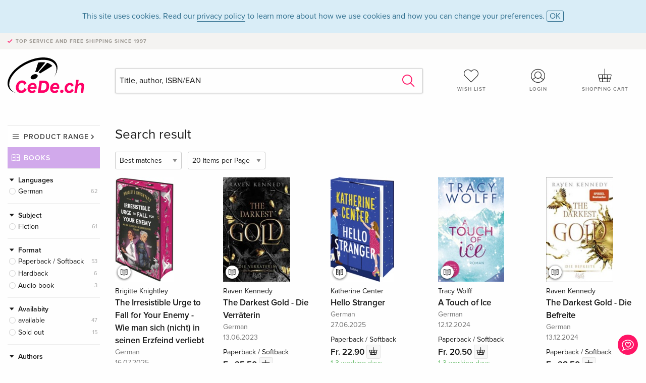

--- FILE ---
content_type: text/html;charset=utf-8
request_url: https://www.cede.ch/en/books/?artist_id=2139
body_size: 6913
content:
<!doctype html>
<html class="no-js env-production" lang="en">
<head>
<!-- Global Meta Tags -->
<meta charset="utf-8"/>
<meta http-equiv="x-ua-compatible" content="ie=edge">
<meta name="viewport" content="width=device-width, initial-scale=1.0">
<meta name='viewport' content='initial-scale=1, viewport-fit=cover'>
<meta name="description" content="">
<title>Search result - Books - CeDe.ch</title>
<link rel="stylesheet" type="text/css" href="/assets/css/app.css?v=20241108">
<!-- Icons -->
<link rel="apple-touch-icon" sizes="57x57" href="/assets/img/apple-icon-57x57.png">
<link rel="apple-touch-icon" sizes="60x60" href="/assets/img/apple-icon-60x60.png">
<link rel="apple-touch-icon" sizes="72x72" href="/assets/img/apple-icon-72x72.png">
<link rel="apple-touch-icon" sizes="76x76" href="/assets/img/apple-icon-76x76.png">
<link rel="apple-touch-icon" sizes="114x114" href="/assets/img/apple-icon-114x114.png">
<link rel="apple-touch-icon" sizes="120x120" href="/assets/img/apple-icon-120x120.png">
<link rel="apple-touch-icon" sizes="144x144" href="/assets/img/apple-icon-144x144.png">
<link rel="apple-touch-icon" sizes="152x152" href="/assets/img/apple-icon-152x152.png">
<link rel="apple-touch-icon" sizes="180x180" href="/assets/img/apple-icon-180x180.png">
<link rel="icon" type="image/png" sizes="192x192" href="/assets/img/android-icon-192x192.png">
<link rel="icon" type="image/png" sizes="32x32" href="/assets/img/favicon-32x32.png">
<link rel="icon" type="image/png" sizes="96x96" href="/assets/img/favicon-96x96.png">
<link rel="icon" type="image/png" sizes="16x16" href="/assets/img/favicon-16x16.png">
<meta name="msapplication-TileColor" content="#ffffff">
<meta name="msapplication-TileImage" content="/assets/img/ms-icon-144x144.png">
<meta name="theme-color" content="#ffffff">
<link rel="icon" href="/assets/img/favicon.ico">
</head>
<body id="top" data-magellan-target="top">
<span class="feedback"><a href="#" data-open="contact-form"><img src="/assets/img/cede-feedback-icon.svg" alt="Do you have feedback on our shop?"></a></span>
<div class="reveal" id="contact-form" data-reveal>
<h3>Your contact at CeDe</h3>
<p>Any questions, tips, praise or criticism? Your feedback helps us to make CeDe.ch even better. That's why we are pleased to receive every message and answer all our emails quickly, competently and willingly. Thank you!</p>
<form method="post" action="?method=sendContactForm" id="main-contact" class="ajax inline-form">
<label>
<span class="input-label">First name <span>*</span></span>
<input type="text" name="firstname" value="" required>
<span class="input-error"></span>
</label>
<label>
<span class="input-label">Lastname <span>*</span></span>
<input type="text" name="lastname" value="" required>
<span class="input-error"></span>
</label>
<label>
<span class="input-label">E-mail <span>*</span></span>
<input type="email" name="email" value="" required>
<span class="input-error"></span>
</label>
<label>
<span class="input-label">Customer number</span>
<input type="text" name="kundennummer" value="">
<span class="input-error"></span>
</label>
<label>
<span class="input-label">Order number</span>
<input type="text" name="ordernr">
<span class="input-error"></span>
</label>
<label>
<span class="input-label">Subject</span>
<select name="subject">
<option value="">Select...</option>
<option value="article">Question about an item</option>
<option value="order">Question about an order</option>
<option value="invoice">Question about an invoice (accounting)</option>
<option value="shop">Question / Feedback to the shop (use/technology)</option>
<option value="other">other</option>
</select>
<span class="input-error"></span>
</label>
<label>
<span class="input-label">Message <span>*</span></span>
<textarea name="message" rows="5" placeholder="Your message to us..." maxlength="4000" required></textarea>
</label>
<input name="navigator" type="hidden">
<div class="ajaxresponse">
<div class="message-box info">
<i class="cd cd-info-circle"></i> This form sends us technical details about your browser in addition to the current URL in the shop. This may help us to better understand your feedback. You can find detailed information about this in our
<a href="/en/cms/?trgt=privacy">Privacy statement</a>.
</div>
</div>
<div class="grid-x grid-margin-x">
<div class="small-12 medium-6 cell">
<a class="button unobtrusive expanded" data-close>Close</a>
</div>
<div class="small-12 medium-6 cell">
<script src='https://www.google.com/recaptcha/api.js?render=6Ld4PXUUAAAAADJ8fn0-nCd8na-T1vHZSfSyLLeQ&onload=grccheck&render=explicit'></script>
<button type="submit" class="button expanded js-enable" data-grc-sitekey="6Ld4PXUUAAAAADJ8fn0-nCd8na-T1vHZSfSyLLeQ" data-grc-action="support" disabled>Send</button>
</div>
<div class="small-12 cell">
<p class="terms-and-conditions"><small>By submitting this form you agree to our <a href="/en/cms/?trgt=privacy" rel="nofollow" target="_blank">data privacy statement</a>.</small></p>
</div>
</div>
</form>
<button class="close-button" data-close aria-label="Close" type="button">
<span aria-hidden="true">&times;</span>
</button>
</div>
<header>
<div class="message-box info persistent" id="cookieAgree">
<div class="grid-container">
<p>This site uses cookies. Read our <a href="/en/cms/?trgt=privacy">privacy policy</a> to learn more about how we use cookies and how you can change your preferences. <a href="#" class="agree close-message-box">OK</a></p>
</div>
</div>
<div class="advantages">
<div class="grid-container">
<div class="grid-x">
<div class="small-10 cell">
<p>Top service and free shipping<span> since 1997</span></p>
</div>
<div class="small-2 cell text-right">
</div>
</div>
</div>
</div>
<div class="grid-container service-nav">
<div class="grid-x grid-margin-x">
<div class="small-4 cell">
<a href="/en/" class="mobile-logo">
<img src="/assets/img/cede-logo-ch.svg" alt="CeDe.ch" title="LIVE-B31-CF">
</a>
</div>
<div class="small-8 cell text-right">
<a href="#" id="show-profile-nav"><i class="cd cd-nav-mein-profil-16"></i></a>
<a href="/en/login/?trgt=wishlist"><i class="cd cd-nav-hear-o-16"></i></a>
<a href="#" class="showcart"><i class="cd cd-nav-basket-16"></i></a>
<a href="#" id="show-main-nav"><i class="cd cd-nav-menu-16"></i></a>
</div>
</div>
</div>
<div class="logo-search-shorts">
<div class="grid-container">
<div class="grid-x grid-margin-x align-bottom">
<div class="large-2 cell logo">
<a href="/en/">
<img class="align-self-bottom" src="/assets/img/cede-logo-ch.svg" alt="CeDe.ch" title="LIVE-B31-CF">
</a>
</div>
<div class="small-12 large-6 cell">
<form id="search" action="/en/books/" method="get" data-ac-source="?method=autocomplete&branch=3&subbranch=0">
<input type="search" name="search" id="shopsearch" placeholder="Title, author, ISBN/EAN" value="">
<button type="submit" class="search-submit"><i class="cd cd-search"></i></button>
</form>
</div>
<div class="large-4 cell shorts">
<div class="grid-x">
<div class="small-3 large-4 cell wishlist">
<a href="/en/login/?trgt=wishlist"><i class="cd cd-basket-main-262"></i>Wish list</a>
</div>
<div class="small-3 large-4 cell myaccount">
<a href="/en/login/"><i class="cd cd-konto-main-26"></i>Login</a>
</div>
<div class="small-3 large-4 cell cart">
<a href="#" class="showcart"><i class="cd cd-basket-main-26"></i>Shopping cart</a>
</div>
</div>
</div>
</div>
</div>
</div>
<div id="embedded-cart">
</div>
</header>
<div class="grid-container main-content">
<div class="branch">
<div class="grid-x grid-margin-x">
<div class="large-2 nav-container cell">
<div class="navigation">
<nav class="sub">
<ul>
<li class="assortment has-subnav"><a href="#">Product range</a>
<ul>
<li class="music"><a href="/en/music/">Music</a>
<li class="movies"><a href="/en/movies/">Movies</a></li>
<li class="games"><a href="/en/games/">Games</a></li>
<li class="books"><a href="/en/books/">Books</a></li>
<li class="merch"><a href="/en/merchandise/">Merchandise</a></li>
<li class="toys"><a href="/en/toys/">Toys</a></li>
<li class="accessories"><a href="/en/equipment/">Equipment</a></li>
<li class="cbd"><a href="/en/cbd/">CBD</a></li>
<li class="software"><a href="/en/software/">Software</a></li>
<li class="adults"><a href="/en/movies/?view=home&amp;branch=99&amp;branch_sub=0">18+</a></li>
</ul>
</li>
<li class="books"><a href="/en/books/">Books</a>
</li>
<li class="books-current"></li>
</ul>
</nav>
<div class="branch-filter">
<div class="group">
<span class="group-title opened" id="facet-language">Languages</span>
<div class="filter-list">
<ul id="languages-books">
<li><span><a href="?artist%5Fid=2139&content%5Ftype=3&language=ger" rel="nofollow" class="radio wide">German <span class="count">62</span></a></span></li>
</ul>
</div>
</div>
<div class="group">
<span class="group-title opened" id="facet-category">Subject</span>
<div class="filter-list">
<ul id="categories-books">
<li><span><a href="?artist%5Fid=2139&content%5Ftype=3&cat_level1=1" rel="nofollow" class="radio wide">Fiction</a> <span class="count">61</span></span>
</li>
</ul>
</div>
</div>
<div class="group">
<span class="group-title opened" id="facet-product-form-group">Format</span>
<div class="filter-list">
<ul>
<li><span><a href="?artist%5Fid=2139&content%5Ftype=3&product_form_group=1" rel="nofollow" class="radio wide">Paperback / Softback</a> <span class="count">53</span></span></li>
<li><span><a href="?artist%5Fid=2139&content%5Ftype=3&product_form_group=2" rel="nofollow" class="radio wide">Hardback</a> <span class="count">6</span></span></li>
<li><span><a href="?artist%5Fid=2139&content%5Ftype=3&product_form_group=3" rel="nofollow" class="radio wide">Audio book</a> <span class="count">3</span></span></li>
</ul>
</div>
</div>
<div class="group">
<span class="group-title opened" id="facet-product-form-group">Availabity</span>
<div class="filter-list">
<ul>
<li><span><a href="?artist%5Fid=2139&content%5Ftype=3&availability=1" rel="nofollow" class="radio wide">available</a> <span class="count">47</span></span></li>
<li><span><a href="?artist%5Fid=2139&content%5Ftype=3&availability=2" rel="nofollow" class="radio wide">Sold out</a> <span class="count">15</span></span></li>
</ul>
</div>
</div>
<div class="group">
<span class="group-title opened" id="facet-artist">Authors</span>
<div class="filter-list">
<ul>
<li><span><a href="?artist%5Fid=2139&content%5Ftype=3&artist_exact=Viola%20Shipman" rel="nofollow" class="radio wide">Viola Shipman</a> <span class="count">10</span></span></li>
<li><span><a href="?artist%5Fid=2139&content%5Ftype=3&artist_exact=Tracy%20Wolff" rel="nofollow" class="radio wide">Tracy Wolff</a> <span class="count">6</span></span></li>
<li><span><a href="?artist%5Fid=2139&content%5Ftype=3&artist_exact=Helen%20Hoang" rel="nofollow" class="radio wide">Helen Hoang</a> <span class="count">4</span></span></li>
<li><span><a href="?artist%5Fid=2139&content%5Ftype=3&artist_exact=Maxym%20M%20Martineau" rel="nofollow" class="radio wide">Maxym M Martineau</a> <span class="count">4</span></span></li>
<li><span><a href="?artist%5Fid=2139&content%5Ftype=3&artist_exact=Maxym%20M%2E%20Martineau" rel="nofollow" class="radio wide">Maxym M. Martineau</a> <span class="count">4</span></span></li>
<li><span><a href="?artist%5Fid=2139&content%5Ftype=3&artist_exact=Monica%20McCarty" rel="nofollow" class="radio wide">Monica McCarty</a> <span class="count">4</span></span></li>
<li><span><a href="?artist%5Fid=2139&content%5Ftype=3&artist_exact=Raven%20Kennedy" rel="nofollow" class="radio wide">Raven Kennedy</a> <span class="count">4</span></span></li>
<li><span><a href="?artist%5Fid=2139&content%5Ftype=3&artist_exact=Christine%20Feehan" rel="nofollow" class="radio wide">Christine Feehan</a> <span class="count">3</span></span></li>
<li><span><a href="?artist%5Fid=2139&content%5Ftype=3&artist_exact=Emma%20Chase" rel="nofollow" class="radio wide">Emma Chase</a> <span class="count">3</span></span></li>
<li><span><a href="?artist%5Fid=2139&content%5Ftype=3&artist_exact=Jen%20DeLuca" rel="nofollow" class="radio wide">Jen DeLuca</a> <span class="count">3</span></span></li>
</ul>
</div>
</div>
</div>
</div>
</div>
<div class="small-12 large-10 cell">
<h3 class="color1">Search result</h3>
<div class="list-tools">
<div class="grid-x grid-margin-x">
<div class="small-12 cell sorting">
<form class="sorting-form" action="?" method="get">
<input type="hidden" name="artist_id" value="2139" /><input type="hidden" name="content_type" value="3" />
<select name="sort">
<option selected="selected" value="0">Best matches</option>
<option value="2">Publication date</option>
<option value="1">Title</option>
</select>
<select name="num_products_page">
<option selected="selected" value="1">20 Items per Page</option>
<option value="2">50 Items per Page</option>
<option value="3">100 Items per Page</option>
</select>
</form>
</div>
</div>
</div>
<button class="button responsive-button" id="show-filter">Filter & Sorting</button>
<section class="tiles-box">
<div class="grid-x grid-margin-x small-up-2 medium-up-4 large-up-5 tiles" data-equalizer data-equalize-by-row="true">
<div class="product-tile cell">
<div class="grid-x align-bottom packshot">
<a href="/en/books/?id=218853320" class="mediaicon read"></a>
<div class="small-12 cell">
<a href="/en/books/?id=218853320">
<img src="https://blob.cede.ch/books/218000000/218853000/218853320_3.jpg?v=7" alt="Brigitte&#x20;Knightley&#x20;-&#x20;The&#x20;Irresistible&#x20;Urge&#x20;to&#x20;Fall&#x20;for&#x20;Your&#x20;Enemy&#x20;-&#x20;Wie&#x20;man&#x20;sich&#x20;&#x28;nicht&#x29;&#x20;in&#x20;seinen&#x20;Erzfeind&#x20;verliebt">
</a>
</div>
</div>
<a href="/en/books/?id=218853320">
<span class="byline">Brigitte Knightley</span>
<span class="title">The Irresistible Urge to Fall for Your Enemy - Wie man sich (nicht) in seinen Erzfeind verliebt</span>
</a>
<span class="language">German</span>
<span class="release-date">16.07.2025</span>
<span class="key-info">Hardback</span>
<span class="price">Fr. 30.90 <button data-action="add-to-cart" data-method="addToCart" data-aid="239743555" data-in-stock="0"><i class="cd cd-nav-basket-16"></i></button></span>
<span class="icon-textinfo deliverable no-icon"><span aria-haspopup="true" class="has-tip" data-disable-hover="false" tabindex="1" title="Will be ordered from our supplier. Shipping usually takes 1 to 3 working days (Monday to Friday, without public holidays). This information is based on advance information from our suppliers and can be complied with in most cases. The information is without guarantee." data-tooltip>1-3 working days
</span></span>
</div>
<div class="product-tile cell">
<div class="grid-x align-bottom packshot">
<a href="/en/books/?id=160967849" class="mediaicon read"></a>
<div class="small-12 cell">
<a href="/en/books/?id=160967849">
<img src="https://blob.cede.ch/books/160000000/160967000/160967849_3.jpg?v=7" alt="Raven&#x20;Kennedy&#x20;-&#x20;The&#x20;Darkest&#x20;Gold&#x20;-&#x20;Die&#x20;Verr&auml;terin">
</a>
</div>
</div>
<a href="/en/books/?id=160967849">
<span class="byline">Raven Kennedy</span>
<span class="title">The Darkest Gold - Die Verräterin</span>
</a>
<span class="language">German</span>
<span class="release-date">13.06.2023</span>
<span class="key-info">Paperback / Softback</span>
<span class="price">Fr. 25.50 <button data-action="add-to-cart" data-method="addToCart" data-aid="181867651" data-in-stock="0"><i class="cd cd-nav-basket-16"></i></button></span>
<span class="icon-textinfo deliverable no-icon"><span aria-haspopup="true" class="has-tip" data-disable-hover="false" tabindex="1" title="Will be ordered from our supplier. Shipping usually takes 1 to 3 working days (Monday to Friday, without public holidays). This information is based on advance information from our suppliers and can be complied with in most cases. The information is without guarantee." data-tooltip>1-3 working days
</span></span>
</div>
<div class="product-tile cell">
<div class="grid-x align-bottom packshot">
<a href="/en/books/?id=221261633" class="mediaicon read"></a>
<div class="small-12 cell">
<a href="/en/books/?id=221261633">
<img src="https://blob.cede.ch/books/221000000/221261000/221261633_3.jpg?v=5" alt="Katherine&#x20;Center&#x20;-&#x20;Hello&#x20;Stranger">
</a>
</div>
</div>
<a href="/en/books/?id=221261633">
<span class="byline">Katherine Center</span>
<span class="title">Hello Stranger</span>
</a>
<span class="language">German</span>
<span class="release-date">27.06.2025</span>
<span class="key-info">Paperback / Softback</span>
<span class="price">Fr. 22.90 <button data-action="add-to-cart" data-method="addToCart" data-aid="242151795" data-in-stock="0"><i class="cd cd-nav-basket-16"></i></button></span>
<span class="icon-textinfo deliverable no-icon"><span aria-haspopup="true" class="has-tip" data-disable-hover="false" tabindex="1" title="Will be ordered from our supplier. Shipping usually takes 1 to 3 working days (Monday to Friday, without public holidays). This information is based on advance information from our suppliers and can be complied with in most cases. The information is without guarantee." data-tooltip>1-3 working days
</span></span>
</div>
<div class="product-tile cell">
<div class="grid-x align-bottom packshot">
<a href="/en/books/?id=213598919" class="mediaicon read"></a>
<div class="small-12 cell">
<a href="/en/books/?id=213598919">
<img src="https://blob.cede.ch/books/213000000/213598000/213598919_3.jpg?v=1" alt="Tracy&#x20;Wolff&#x20;-&#x20;A&#x20;Touch&#x20;of&#x20;Ice">
</a>
</div>
</div>
<a href="/en/books/?id=213598919">
<span class="byline">Tracy Wolff</span>
<span class="title">A Touch of Ice</span>
</a>
<span class="language">German</span>
<span class="release-date">12.12.2024</span>
<span class="key-info">Paperback / Softback</span>
<span class="price">Fr. 20.50 <button data-action="add-to-cart" data-method="addToCart" data-aid="234489289" data-in-stock="0"><i class="cd cd-nav-basket-16"></i></button></span>
<span class="icon-textinfo deliverable no-icon"><span aria-haspopup="true" class="has-tip" data-disable-hover="false" tabindex="1" title="Will be ordered from our supplier. Shipping usually takes 1 to 3 working days (Monday to Friday, without public holidays). This information is based on advance information from our suppliers and can be complied with in most cases. The information is without guarantee." data-tooltip>1-3 working days
</span></span>
</div>
<div class="product-tile cell">
<div class="grid-x align-bottom packshot">
<a href="/en/books/?id=204607653" class="mediaicon read"></a>
<div class="small-12 cell">
<a href="/en/books/?id=204607653">
<img src="https://blob.cede.ch/books/204000000/204607000/204607653_3.jpg?v=7" alt="Raven&#x20;Kennedy&#x20;-&#x20;The&#x20;Darkest&#x20;Gold&#x20;-&#x20;Die&#x20;Befreite">
</a>
</div>
</div>
<a href="/en/books/?id=204607653">
<span class="byline">Raven Kennedy</span>
<span class="title">The Darkest Gold - Die Befreite</span>
</a>
<span class="language">German</span>
<span class="release-date">13.12.2024</span>
<span class="key-info">Paperback / Softback</span>
<span class="price">Fr. 28.50 <button data-action="add-to-cart" data-method="addToCart" data-aid="225504091" data-in-stock="0"><i class="cd cd-nav-basket-16"></i></button></span>
<span class="icon-textinfo deliverable no-icon"><span aria-haspopup="true" class="has-tip" data-disable-hover="false" tabindex="1" title="Will be ordered from our supplier. Shipping usually takes 1 to 3 working days (Monday to Friday, without public holidays). This information is based on advance information from our suppliers and can be complied with in most cases. The information is without guarantee." data-tooltip>1-3 working days
</span></span>
</div>
<div class="product-tile cell">
<div class="grid-x align-bottom packshot">
<a href="/en/books/?id=140532912" class="mediaicon read"></a>
<div class="small-12 cell">
<a href="/en/books/?id=140532912">
<img src="https://blob.cede.ch/books/140000000/140532000/140532912_3.jpg?v=4" alt="Viola&#x20;Shipman&#x20;-&#x20;Im&#x20;Garten&#x20;deiner&#x20;Sehnsucht">
</a>
</div>
</div>
<a href="/en/books/?id=140532912">
<span class="byline">Viola Shipman</span>
<span class="title">Im Garten deiner Sehnsucht</span>
</a>
<span class="language">German</span>
<span class="release-date">30.06.2021</span>
<span class="key-info">Paperback / Softback</span>
<span class="price">Fr. 15.90 <button data-action="add-to-cart" data-method="addToCart" data-aid="161434427" data-in-stock="0"><i class="cd cd-nav-basket-16"></i></button></span>
<span class="icon-textinfo deliverable no-icon"><span aria-haspopup="true" class="has-tip" data-disable-hover="false" tabindex="1" title="Will be ordered from our supplier. Shipping usually takes 1 to 3 working days (Monday to Friday, without public holidays). This information is based on advance information from our suppliers and can be complied with in most cases. The information is without guarantee." data-tooltip>1-3 working days
</span></span>
</div>
<div class="product-tile cell">
<div class="grid-x align-bottom packshot">
<a href="/en/books/?id=176887584" class="mediaicon read"></a>
<div class="small-12 cell">
<a href="/en/books/?id=176887584">
<img src="https://blob.cede.ch/books/176000000/176887000/176887584_3.jpg?v=1" alt="Raven&#x20;Kennedy&#x20;-&#x20;The&#x20;Darkest&#x20;Gold&#x20;-&#x20;Die&#x20;K&auml;mpferin">
</a>
</div>
</div>
<a href="/en/books/?id=176887584">
<span class="byline">Raven Kennedy</span>
<span class="title">The Darkest Gold - Die Kämpferin</span>
</a>
<span class="language">German</span>
<span class="release-date">01.12.2023</span>
<span class="key-info">Paperback / Softback</span>
<span class="price">Fr. 25.50 <button data-action="add-to-cart" data-method="addToCart" data-aid="197786645" data-in-stock="0"><i class="cd cd-nav-basket-16"></i></button></span>
<span class="icon-textinfo deliverable no-icon"><span aria-haspopup="true" class="has-tip" data-disable-hover="false" tabindex="1" title="Will be ordered from our supplier. Shipping usually takes 1 to 3 working days (Monday to Friday, without public holidays). This information is based on advance information from our suppliers and can be complied with in most cases. The information is without guarantee." data-tooltip>1-3 working days
</span></span>
</div>
<div class="product-tile cell">
<div class="grid-x align-bottom packshot">
<a href="/en/books/?id=176887585" class="mediaicon read"></a>
<div class="small-12 cell">
<a href="/en/books/?id=176887585">
<img src="https://blob.cede.ch/books/176000000/176887000/176887585_3.jpg?v=3" alt="Raven&#x20;Kennedy&#x20;-&#x20;The&#x20;Darkest&#x20;Gold&#x20;-&#x20;Die&#x20;Rebellin">
</a>
</div>
</div>
<a href="/en/books/?id=176887585">
<span class="byline">Raven Kennedy</span>
<span class="title">The Darkest Gold - Die Rebellin</span>
</a>
<span class="language">German</span>
<span class="release-date">16.04.2024</span>
<span class="key-info">Paperback / Softback</span>
<span class="price">Fr. 24.50 <button data-action="add-to-cart" data-method="addToCart" data-aid="197786646" data-in-stock="0"><i class="cd cd-nav-basket-16"></i></button></span>
<span class="icon-textinfo deliverable no-icon"><span aria-haspopup="true" class="has-tip" data-disable-hover="false" tabindex="1" title="Will be ordered from our supplier. Shipping usually takes 1 to 3 working days (Monday to Friday, without public holidays). This information is based on advance information from our suppliers and can be complied with in most cases. The information is without guarantee." data-tooltip>1-3 working days
</span></span>
</div>
<div class="product-tile cell">
<div class="grid-x align-bottom packshot">
<a href="/en/books/?id=192761269" class="mediaicon read"></a>
<div class="small-12 cell">
<a href="/en/books/?id=192761269">
<img src="https://blob.cede.ch/books/192000000/192761000/192761269_3.jpg?v=3" alt="Maxym&#x20;M&#x20;Martineau,&#x20;Maxym&#x20;M.&#x20;Martineau&#x20;-&#x20;Die&#x20;dunklen&#x20;Tiermagier&#x20;-&#x20;Klingen&#x20;und&#x20;Rosen">
</a>
</div>
</div>
<a href="/en/books/?id=192761269">
<span class="byline">Maxym M Martineau, Maxym M. Martineau</span>
<span class="title">Die dunklen Tiermagier - Klingen und Rosen</span>
</a>
<span class="language">German</span>
<span class="release-date">15.03.2024</span>
<span class="key-info">Paperback / Softback</span>
<span class="price">Fr. 22.90 <button data-action="add-to-cart" data-method="addToCart" data-aid="213658933" data-in-stock="0"><i class="cd cd-nav-basket-16"></i></button></span>
<span class="icon-textinfo deliverable no-icon"><span aria-haspopup="true" class="has-tip" data-disable-hover="false" tabindex="1" title="Will be ordered from our supplier. Shipping usually takes 1 to 3 working days (Monday to Friday, without public holidays). This information is based on advance information from our suppliers and can be complied with in most cases. The information is without guarantee." data-tooltip>1-3 working days
</span></span>
</div>
<div class="product-tile cell">
<div class="grid-x align-bottom packshot">
<a href="/en/books/?id=136970398" class="mediaicon read"></a>
<div class="small-12 cell">
<a href="/en/books/?id=136970398">
<img src="https://blob.cede.ch/books/136000000/136970000/136970398_3.jpg?v=23" alt="Kelly&#x20;Moran&#x20;-&#x20;Redwood&#x20;Dreams&#x20;-&#x20;Es&#x20;beginnt&#x20;mit&#x20;einem&#x20;L&auml;cheln">
</a>
</div>
</div>
<a href="/en/books/?id=136970398">
<span class="byline">Kelly Moran</span>
<span class="title">Redwood Dreams - Es beginnt mit einem Lächeln</span>
</a>
<span class="language">German</span>
<span class="release-date">19.11.2019</span>
<span class="key-info">Paperback / Softback</span>
<span class="price">Fr. 18.50 <button data-action="add-to-cart" data-method="addToCart" data-aid="153159002" data-in-stock="0"><i class="cd cd-nav-basket-16"></i></button></span>
<span class="icon-textinfo deferred no-icon"><span aria-haspopup="true" class="has-tip" data-disable-hover="false" tabindex="1" title="Will be ordered from our supplier. Shipping usually takes 4 to 7 working days (Monday to Friday, without public holidays). This information is based on advance information from our suppliers and can be complied with in most cases. The information is without guarantee." data-tooltip>4-7 working days</span></span>
</div>
<div class="product-tile cell">
<div class="grid-x align-bottom packshot">
<a href="/en/books/?id=135011396" class="mediaicon read"></a>
<div class="small-12 cell">
<a href="/en/books/?id=135011396">
<img src="https://blob.cede.ch/books/135000000/135011000/135011396_3.jpg?v=25" alt="Emma&#x20;Chase&#x20;-&#x20;Prince&#x20;of&#x20;Passion&#x20;-&#x20;Henry">
</a>
</div>
</div>
<a href="/en/books/?id=135011396">
<span class="byline">Emma Chase</span>
<span class="title">Prince of Passion - Henry</span>
</a>
<span class="language">German</span>
<span class="release-date">21.05.2019</span>
<span class="key-info">Paperback / Softback</span>
<span class="price">Fr. 19.50 <button data-action="add-to-cart" data-method="addToCart" data-aid="151200525" data-in-stock="0"><i class="cd cd-nav-basket-16"></i></button></span>
<span class="icon-textinfo deferred no-icon"><span aria-haspopup="true" class="has-tip" data-disable-hover="false" tabindex="1" title="Will be ordered from our supplier. Shipping usually takes 4 to 7 working days (Monday to Friday, without public holidays). This information is based on advance information from our suppliers and can be complied with in most cases. The information is without guarantee." data-tooltip>4-7 working days</span></span>
</div>
<div class="product-tile cell">
<div class="grid-x align-bottom packshot">
<a href="/en/books/?id=181952534" class="mediaicon read"></a>
<div class="small-12 cell">
<a href="/en/books/?id=181952534">
<img src="https://blob.cede.ch/books/181000000/181952000/181952534_3.jpg?v=9" alt="Lancali&#x20;-&#x20;i&#x20;fell&#x20;in&#x20;love&#x20;with&#x20;hope">
</a>
</div>
</div>
<a href="/en/books/?id=181952534">
<span class="byline">Lancali</span>
<span class="title">i fell in love with hope</span>
</a>
<span class="language">German</span>
<span class="release-date">29.02.2024</span>
<span class="key-info">Paperback / Softback</span>
<span class="price">Fr. 23.90 <button data-action="add-to-cart" data-method="addToCart" data-aid="202851457" data-in-stock="0"><i class="cd cd-nav-basket-16"></i></button></span>
<span class="icon-textinfo deliverable no-icon"><span aria-haspopup="true" class="has-tip" data-disable-hover="false" tabindex="1" title="Will be ordered from our supplier. Shipping usually takes 1 to 3 working days (Monday to Friday, without public holidays). This information is based on advance information from our suppliers and can be complied with in most cases. The information is without guarantee." data-tooltip>1-3 working days
</span></span>
</div>
<div class="product-tile cell">
<div class="grid-x align-bottom packshot">
<a href="/en/books/?id=142218123" class="mediaicon read"></a>
<div class="small-12 cell">
<a href="/en/books/?id=142218123">
<img src="https://blob.cede.ch/books/142000000/142218000/142218123_3.jpg?v=5" alt="Viola&#x20;Shipman&#x20;-&#x20;Vier&#x20;Frauen&#x20;und&#x20;ein&#x20;See">
</a>
</div>
</div>
<a href="/en/books/?id=142218123">
<span class="byline">Viola Shipman</span>
<span class="title">Vier Frauen und ein See</span>
</a>
<span class="language">German</span>
<span class="release-date">27.04.2022</span>
<span class="key-info">Paperback / Softback</span>
<span class="price">Fr. 21.50 <button data-action="add-to-cart" data-method="addToCart" data-aid="163118774" data-in-stock="0"><i class="cd cd-nav-basket-16"></i></button></span>
<span class="icon-textinfo deferred no-icon"><span aria-haspopup="true" class="has-tip" data-disable-hover="false" tabindex="1" title="Will be ordered from our supplier. Shipping usually takes 4 to 7 working days (Monday to Friday, without public holidays). This information is based on advance information from our suppliers and can be complied with in most cases. The information is without guarantee." data-tooltip>4-7 working days</span></span>
</div>
<div class="product-tile cell">
<div class="grid-x align-bottom packshot">
<a href="/en/books/?id=139663125" class="mediaicon read"></a>
<div class="small-12 cell">
<a href="/en/books/?id=139663125">
<img src="https://blob.cede.ch/books/139000000/139663000/139663125_3.jpg?v=17" alt="Maxym&#x20;M&#x20;Martineau,&#x20;Maxym&#x20;M.&#x20;Martineau&#x20;-&#x20;Die&#x20;Tiermagierin&#x20;-&#x20;Sturmseele">
</a>
</div>
</div>
<a href="/en/books/?id=139663125">
<span class="byline">Maxym M Martineau, Maxym M. Martineau</span>
<span class="title">Die Tiermagierin - Sturmseele</span>
</a>
<span class="language">German</span>
<span class="release-date">23.03.2021</span>
<span class="key-info">Paperback / Softback</span>
<span class="price">Fr. 23.90 <button data-action="add-to-cart" data-method="addToCart" data-aid="160564553" data-in-stock="0"><i class="cd cd-nav-basket-16"></i></button></span>
<span class="icon-textinfo deferred no-icon"><span aria-haspopup="true" class="has-tip" data-disable-hover="false" tabindex="1" title="Will be ordered from our supplier. Shipping usually takes 4 to 7 working days (Monday to Friday, without public holidays). This information is based on advance information from our suppliers and can be complied with in most cases. The information is without guarantee." data-tooltip>4-7 working days</span></span>
</div>
<div class="product-tile cell">
<div class="grid-x align-bottom packshot">
<a href="/en/books/?id=139663128" class="mediaicon read"></a>
<div class="small-12 cell">
<a href="/en/books/?id=139663128">
<img src="https://blob.cede.ch/books/139000000/139663000/139663128_3.jpg?v=19" alt="Maxym&#x20;M&#x20;Martineau,&#x20;Maxym&#x20;M.&#x20;Martineau&#x20;-&#x20;Die&#x20;Tiermagierin&#x20;-&#x20;Scherbenthron">
</a>
</div>
</div>
<a href="/en/books/?id=139663128">
<span class="byline">Maxym M Martineau, Maxym M. Martineau</span>
<span class="title">Die Tiermagierin - Scherbenthron</span>
</a>
<span class="language">German</span>
<span class="release-date">14.09.2021</span>
<span class="key-info">Paperback / Softback</span>
<span class="price">Fr. 21.50 <button data-action="add-to-cart" data-method="addToCart" data-aid="160564556" data-in-stock="0"><i class="cd cd-nav-basket-16"></i></button></span>
<span class="icon-textinfo deferred no-icon"><span aria-haspopup="true" class="has-tip" data-disable-hover="false" tabindex="1" title="Will be ordered from our supplier. Shipping usually takes 4 to 7 working days (Monday to Friday, without public holidays). This information is based on advance information from our suppliers and can be complied with in most cases. The information is without guarantee." data-tooltip>4-7 working days</span></span>
</div>
<div class="product-tile cell">
<div class="grid-x align-bottom packshot">
<a href="/en/books/?id=137342539" class="mediaicon read"></a>
<div class="small-12 cell">
<a href="/en/books/?id=137342539">
<img src="https://blob.cede.ch/books/137000000/137342000/137342539_3.jpg?v=22" alt="Helen&#x20;Hoang&#x20;-&#x20;Kissing&#x20;Lessons">
</a>
</div>
</div>
<a href="/en/books/?id=137342539">
<span class="byline">Helen Hoang</span>
<span class="title">Kissing Lessons</span>
</a>
<span class="language">German</span>
<span class="release-date">15.10.2019</span>
<span class="key-info">Paperback / Softback</span>
<span class="price">Fr. 18.50 <button data-action="add-to-cart" data-method="addToCart" data-aid="153531092" data-in-stock="0"><i class="cd cd-nav-basket-16"></i></button></span>
<span class="icon-textinfo deferred no-icon"><span aria-haspopup="true" class="has-tip" data-disable-hover="false" tabindex="1" title="Will be ordered from our supplier. Shipping usually takes 4 to 7 working days (Monday to Friday, without public holidays). This information is based on advance information from our suppliers and can be complied with in most cases. The information is without guarantee." data-tooltip>4-7 working days</span></span>
</div>
<div class="product-tile cell">
<div class="grid-x align-bottom packshot">
<a href="/en/books/?id=137342525" class="mediaicon read"></a>
<div class="small-12 cell">
<a href="/en/books/?id=137342525">
<img src="https://blob.cede.ch/books/137000000/137342000/137342525_3.jpg?v=279" alt="Helen&#x20;Hoang&#x20;-&#x20;Love&#x20;Challenge">
</a>
</div>
</div>
<a href="/en/books/?id=137342525">
<span class="byline">Helen Hoang</span>
<span class="title">Love Challenge</span>
</a>
<span class="language">German</span>
<span class="release-date">28.01.2020</span>
<span class="key-info">Paperback / Softback</span>
<span class="price">Fr. 18.50 <button data-action="add-to-cart" data-method="addToCart" data-aid="153531078" data-in-stock="0"><i class="cd cd-nav-basket-16"></i></button></span>
<span class="icon-textinfo deferred no-icon"><span aria-haspopup="true" class="has-tip" data-disable-hover="false" tabindex="1" title="Will be ordered from our supplier. Shipping usually takes 4 to 7 working days (Monday to Friday, without public holidays). This information is based on advance information from our suppliers and can be complied with in most cases. The information is without guarantee." data-tooltip>4-7 working days</span></span>
</div>
<div class="product-tile cell">
<div class="grid-x align-bottom packshot">
<a href="/en/books/?id=136970397" class="mediaicon read"></a>
<div class="small-12 cell">
<a href="/en/books/?id=136970397">
<img src="https://blob.cede.ch/books/136000000/136970000/136970397_3.jpg?v=219" alt="Kelly&#x20;Moran&#x20;-&#x20;Redwood&#x20;Dreams&#x20;-&#x20;Es&#x20;beginnt&#x20;mit&#x20;einem&#x20;Knistern">
</a>
</div>
</div>
<a href="/en/books/?id=136970397">
<span class="byline">Kelly Moran</span>
<span class="title">Redwood Dreams - Es beginnt mit einem Knistern</span>
</a>
<span class="language">German</span>
<span class="release-date">24.03.2020</span>
<span class="key-info">Paperback / Softback</span>
<span class="price">Fr. 18.50 <button data-action="add-to-cart" data-method="addToCart" data-aid="153159001" data-in-stock="0"><i class="cd cd-nav-basket-16"></i></button></span>
<span class="icon-textinfo deferred no-icon"><span aria-haspopup="true" class="has-tip" data-disable-hover="false" tabindex="1" title="Will be ordered from our supplier. Shipping usually takes 4 to 7 working days (Monday to Friday, without public holidays). This information is based on advance information from our suppliers and can be complied with in most cases. The information is without guarantee." data-tooltip>4-7 working days</span></span>
</div>
<div class="product-tile cell">
<div class="grid-x align-bottom packshot">
<a href="/en/books/?id=135011403" class="mediaicon read"></a>
<div class="small-12 cell">
<a href="/en/books/?id=135011403">
<img src="https://blob.cede.ch/books/135000000/135011000/135011403_3.jpg?v=25" alt="Emma&#x20;Chase&#x20;-&#x20;Prince&#x20;of&#x20;Passion&#x20;-&#x20;Logan">
</a>
</div>
</div>
<a href="/en/books/?id=135011403">
<span class="byline">Emma Chase</span>
<span class="title">Prince of Passion - Logan</span>
</a>
<span class="language">German</span>
<span class="release-date">18.06.2019</span>
<span class="key-info">Paperback / Softback</span>
<span class="price">Fr. 18.50 <button data-action="add-to-cart" data-method="addToCart" data-aid="151200532" data-in-stock="0"><i class="cd cd-nav-basket-16"></i></button></span>
<span class="icon-textinfo deferred no-icon"><span aria-haspopup="true" class="has-tip" data-disable-hover="false" tabindex="1" title="Will be ordered from our supplier. Shipping usually takes 1 to 3 weeks. This information is based on advance information from our suppliers and can be complied with in most cases. The information is without guarantee.
" data-tooltip>1-3 weeks (not available at short notice)</span></span>
</div>
<div class="product-tile cell">
<div class="grid-x align-bottom packshot">
<a href="/en/books/?id=137065982" class="mediaicon read"></a>
<div class="small-12 cell">
<a href="/en/books/?id=137065982">
<img src="https://blob.cede.ch/books/137000000/137065000/137065982_3.jpg?v=25" alt="Emma&#x20;Chase&#x20;-&#x20;Queen&#x20;of&#x20;Passion&#x20;-&#x20;Lenora">
</a>
</div>
</div>
<a href="/en/books/?id=137065982">
<span class="byline">Emma Chase</span>
<span class="title">Queen of Passion - Lenora</span>
</a>
<span class="language">German</span>
<span class="release-date">15.10.2019</span>
<span class="key-info">Paperback / Softback</span>
<span class="price">Fr. 19.50 <button data-action="add-to-cart" data-method="addToCart" data-aid="153254537" data-in-stock="0"><i class="cd cd-nav-basket-16"></i></button></span>
<span class="icon-textinfo deferred no-icon"><span aria-haspopup="true" class="has-tip" data-disable-hover="false" tabindex="1" title="Will be ordered from our supplier. Shipping usually takes 3 to 5 weeks. This information is based on advance information from our suppliers and can be complied with in most cases. The information is without guarantee.
" data-tooltip>3-5 weeks</span></span>
</div>
</div>
</section>
<div class="paging">
<div class="grid-x">
<div class="small-12 cell text-right">
<ul>
<li><a href="#" class="selected">1</a></li>
<li><a href="?artist%5Fid=2139&content%5Ftype=3&amp;paging_start=1">2</a></li>
<li><a href="?artist%5Fid=2139&content%5Ftype=3&amp;paging_start=2">3</a></li>
<li><a href="?artist%5Fid=2139&content%5Ftype=3&amp;paging_start=3">4</a></li>
<li><a href="?artist%5Fid=2139&content%5Ftype=3&amp;paging_start=1" class="paging-next"><i class="cd cd-angle-right"></i></a></li>
</ul>
</div>
</div>
</div>
</div>
</div>
</div>
</div>
<div id="mobile-profile-nav">
<div class="grid-x grid-margin-x align-middle mobile-navigation-wrapper">
<div class="small-10 small-offset-1 medium-8 medium-offset-2 cell mobile-navigation-inner">
<ul>
<li class="my-profile has-subnav"><a href="#">Profile</a>
<ul>
<li><a href="/en/mein-account/?trgt=profile">User account</a></li>
<li><a href="/en/mein-account/?trgt=addresses">Addresses</a></li>
<li><a href="/en/mein-account/?trgt=agecheck">Age verification</a></li>
</ul>
</li>
<li class="my-orders has-subnav"><a href="#">Orders</a>
<ul>
<li><a href="/en/mein-account/?trgt=orders">Order status</a></li>
<li><a href="/en/mein-account/?trgt=ebooks">Download e-books</a></li>
</ul>
</li>
<li class="my-wallet has-subnav"><a href="#">Wallet</a>
<ul>
<li><a href="/en/mein-account/?trgt=balance">Credit</a></li>
<li><a href="/en/mein-account/?trgt=vouchers">Redeem voucher</a></li>
<li><a href="/en/mein-account/?trgt=creditcards">Method of payment</a></li>
</ul>
</li>
<li class="my-shop has-subnav"><a href="#">Your shop</a>
<ul>
<li><a href="/en/mein-account/?trgt=wishlist">Wish list</a></li>
<li><a href="/en/mein-account/?trgt=newsletter">Newsletter</a></li>
</ul>
</li>
<li class="my-research"><a href="/en/mein-account/?trgt=research">Inquiry service</a></li>
</ul>
</div>
</div>
<button class="close-button">&times;</button>
</div>
<div id="mobile-main-nav">
<div class="grid-x grid-margin-x align-middle mobile-navigation-wrapper">
<div class="small-10 small-offset-1 medium-8 medium-offset-2 cell mobile-navigation-inner">
<ul>
<li class="assortment has-subnav"><a href="#">Product range</a>
<ul>
<li class="music"><a href="/en/music/">Music</a>
<li class="movies"><a href="/en/movies/">Movies</a></li>
<li class="games"><a href="/en/games/">Games</a></li>
<li class="books"><a href="/en/books/">Books</a></li>
<li class="merch"><a href="/en/merchandise/">Merchandise</a></li>
<li class="toys"><a href="/en/toys/">Toys</a></li>
<li class="accessories"><a href="/en/equipment/">Equipment</a></li>
<li class="cbd"><a href="/en/cbd/">CBD</a></li>
<li class="software"><a href="/en/software/">Software</a></li>
<li class="adults"><a href="/en/movies/?view=home&amp;branch=99&amp;branch_sub=0">18+</a></li>
</ul>
</li>
<li class="books"><a href="/en/books/">Books</a>
</li>
<li class="books-current"></li>
</ul>
</div>
</div>
<button class="close-button">&times;</button>
</div>
<div id="mobile-filter">
<div class="grid-x grid-margin-x align-middle mobile-filter-wrapper">
<div class="small-10 small-offset-1 medium-8 medium-offset-2 cell mobile-filter-inner">
<h3>Sort</h3>
<form class="sorting-form" action="?" method="get">
<input type="hidden" name="artist_id" value="2139" /><input type="hidden" name="content_type" value="3" />
<select name="sort">
<option selected="selected" value="0">Best matches</option>
<option value="2">Publication date</option>
<option value="1">Title</option>
</select>
<select name="num_products_page">
<option selected="selected" value="1">20 Items per Page</option>
<option value="2">50 Items per Page</option>
<option value="3">100 Items per Page</option>
</select>
</form>
<h3>Article filter</h3>
<div class="branch-filter">
<div class="group">
<span class="group-title opened" id="facet-language">Languages</span>
<div class="filter-list">
<ul id="languages-books">
<li><span><a href="?artist%5Fid=2139&content%5Ftype=3&language=ger" rel="nofollow" class="radio wide">German <span class="count">62</span></a></span></li>
</ul>
</div>
</div>
<div class="group">
<span class="group-title opened" id="facet-category">Subject</span>
<div class="filter-list">
<ul id="categories-books">
<li><span><a href="?artist%5Fid=2139&content%5Ftype=3&cat_level1=1" rel="nofollow" class="radio wide">Fiction</a> <span class="count">61</span></span>
</li>
</ul>
</div>
</div>
<div class="group">
<span class="group-title opened" id="facet-product-form-group">Format</span>
<div class="filter-list">
<ul>
<li><span><a href="?artist%5Fid=2139&content%5Ftype=3&product_form_group=1" rel="nofollow" class="radio wide">Paperback / Softback</a> <span class="count">53</span></span></li>
<li><span><a href="?artist%5Fid=2139&content%5Ftype=3&product_form_group=2" rel="nofollow" class="radio wide">Hardback</a> <span class="count">6</span></span></li>
<li><span><a href="?artist%5Fid=2139&content%5Ftype=3&product_form_group=3" rel="nofollow" class="radio wide">Audio book</a> <span class="count">3</span></span></li>
</ul>
</div>
</div>
<div class="group">
<span class="group-title opened" id="facet-product-form-group">Availabity</span>
<div class="filter-list">
<ul>
<li><span><a href="?artist%5Fid=2139&content%5Ftype=3&availability=1" rel="nofollow" class="radio wide">available</a> <span class="count">47</span></span></li>
<li><span><a href="?artist%5Fid=2139&content%5Ftype=3&availability=2" rel="nofollow" class="radio wide">Sold out</a> <span class="count">15</span></span></li>
</ul>
</div>
</div>
<div class="group">
<span class="group-title opened" id="facet-artist">Authors</span>
<div class="filter-list">
<ul>
<li><span><a href="?artist%5Fid=2139&content%5Ftype=3&artist_exact=Viola%20Shipman" rel="nofollow" class="radio wide">Viola Shipman</a> <span class="count">10</span></span></li>
<li><span><a href="?artist%5Fid=2139&content%5Ftype=3&artist_exact=Tracy%20Wolff" rel="nofollow" class="radio wide">Tracy Wolff</a> <span class="count">6</span></span></li>
<li><span><a href="?artist%5Fid=2139&content%5Ftype=3&artist_exact=Helen%20Hoang" rel="nofollow" class="radio wide">Helen Hoang</a> <span class="count">4</span></span></li>
<li><span><a href="?artist%5Fid=2139&content%5Ftype=3&artist_exact=Maxym%20M%20Martineau" rel="nofollow" class="radio wide">Maxym M Martineau</a> <span class="count">4</span></span></li>
<li><span><a href="?artist%5Fid=2139&content%5Ftype=3&artist_exact=Maxym%20M%2E%20Martineau" rel="nofollow" class="radio wide">Maxym M. Martineau</a> <span class="count">4</span></span></li>
<li><span><a href="?artist%5Fid=2139&content%5Ftype=3&artist_exact=Monica%20McCarty" rel="nofollow" class="radio wide">Monica McCarty</a> <span class="count">4</span></span></li>
<li><span><a href="?artist%5Fid=2139&content%5Ftype=3&artist_exact=Raven%20Kennedy" rel="nofollow" class="radio wide">Raven Kennedy</a> <span class="count">4</span></span></li>
<li><span><a href="?artist%5Fid=2139&content%5Ftype=3&artist_exact=Christine%20Feehan" rel="nofollow" class="radio wide">Christine Feehan</a> <span class="count">3</span></span></li>
<li><span><a href="?artist%5Fid=2139&content%5Ftype=3&artist_exact=Emma%20Chase" rel="nofollow" class="radio wide">Emma Chase</a> <span class="count">3</span></span></li>
<li><span><a href="?artist%5Fid=2139&content%5Ftype=3&artist_exact=Jen%20DeLuca" rel="nofollow" class="radio wide">Jen DeLuca</a> <span class="count">3</span></span></li>
</ul>
</div>
</div>
</div>
</div>
</div>
<button class="close-button">&times;</button>
</div>
<footer>
<div class="grid-container">
<div class="grid-x grid-margin-x">
<div class="small-12 cell">
<img class="logo" src="/assets/img/cede-logo-ch.svg">
</div>
</div>
<div class="grid-x grid-padding-x footer-areas">
<div class="small-6 medium-3 cell">
<p class="title">Information</p>
<ul>
<li><a href="/en/cms/?trgt=contact">Contact & Imprint</a></li>
<li><a href="/en/cms/?trgt=portrait">Company profile</a></li>
<li><a href="/en/cms/?trgt=agb">General policies</a></li>
<li><a href="/en/cms/?trgt=privacy">Data privacy</a></li>
<li><a href="/en/cms/?trgt=jobs">Job vacancies</a></li>
<li><a href="/en/cms/?trgt=partner">Partner-/Affiliate Program</a></li>
<li><a href="/en/registration/">New registration</a></li>
<li><a href="/en/cms/?trgt=vouchers">Buy CeDe.ch vouchers</a></li>
</ul>
</div>
<div class="small-6 medium-3 cell">
<p class="title">Assortment</p>
<ul>
<li><a href="/en/music/">Music</a></li>
<li><a href="/en/movies/">Movies</a></li>
<li><a href="/en/games/">Games</a></li>
<li><a href="/en/books/">Books</a></li>
<li><a href="/en/merchandise/">Merchandise</a></li>
<li><a href="/en/toys/">Toys</a></li>
<li><a href="/en/equipment/">Equipment</a></li>
<li><a href="/en/cbd/">CBD</a></li>
<li><a href="/en/software/">Software</a></li>
<li><a href="/en/movies/?view=home&branch=99&branch_sub=0">18+</a></li>
</ul>
</div>
<div class="small-6 medium-3 cell">
<p class="title">Online help</p>
<ul>
<li><a href="/en/cms/?trgt=faq">Frequently asked questions (FAQ)</a></li>
<li><a href="/en/cms/?trgt=faq&id=351">Can I return goods?</a></li>
</ul>
</div>
<div class="small-6 medium-3 cell">
<p class="title">Languages</p>
<form method="get" action="/" id="lang">
<select name="rememberLang">
<option value="de" >Deutsch</option>
<option value="fr" >Français</option>
<option value="it" >Italiano</option>
<option value="en" selected>English</option>
</select>
</form>
<p class="title">Methods of payment</p>
<ul class="payment-icons">
<li><img src="/assets/img/payment-icon-grey-mastercard.svg"></li>
<li><img src="/assets/img/payment-icon-grey-postfinance.svg"></li>
<li><img src="/assets/img/payment-icon-grey-visa.svg"></li>
<li><img src="/assets/img/payment-icon-grey-twint.svg"></li>
<li><img src="/assets/img/payment-icon-grey-invoice-en.svg"></li>
</ul>
</div>
</div>
<div class="grid-x grid-padding-x">
<div class="small-12 cell text-center">
<a href="https://handelsverband.swiss/" target="_blank">
<img class="vsv" src="/assets/img/vsv-logo.png" alt="Verband des Schweizerischen Versandhandels">
</a>
</div>
</div>
<div class="grid-x grid-margin-x">
<div class="small-12 cell">
<p class="copyright">Made with <i class="cd cd-heart"></i> in Winterthur &mdash; &copy; 2026 CeDe-Shop AG</p>
</div>
</div>
</div>
</footer>
<script src="/assets/js/app.js?v=20241114" type="application/javascript"></script>
<!-- Google tag (gtag.js) -->
<script async src="https://www.googletagmanager.com/gtag/js?id=G-WSYQYD6QTK"></script>
<script>
window.dataLayer = window.dataLayer || [];
function gtag(){dataLayer.push(arguments);}
gtag('js', new Date());
gtag('config', 'G-WSYQYD6QTK');
/* google ads config */
gtag('config', 'AW-1070242929');
</script>
</body>
</html>


--- FILE ---
content_type: text/html; charset=utf-8
request_url: https://www.google.com/recaptcha/api2/anchor?ar=1&k=6Ld4PXUUAAAAADJ8fn0-nCd8na-T1vHZSfSyLLeQ&co=aHR0cHM6Ly93d3cuY2VkZS5jaDo0NDM.&hl=en&v=PoyoqOPhxBO7pBk68S4YbpHZ&size=invisible&anchor-ms=20000&execute-ms=30000&cb=8eiwc1f4v6n6
body_size: 48773
content:
<!DOCTYPE HTML><html dir="ltr" lang="en"><head><meta http-equiv="Content-Type" content="text/html; charset=UTF-8">
<meta http-equiv="X-UA-Compatible" content="IE=edge">
<title>reCAPTCHA</title>
<style type="text/css">
/* cyrillic-ext */
@font-face {
  font-family: 'Roboto';
  font-style: normal;
  font-weight: 400;
  font-stretch: 100%;
  src: url(//fonts.gstatic.com/s/roboto/v48/KFO7CnqEu92Fr1ME7kSn66aGLdTylUAMa3GUBHMdazTgWw.woff2) format('woff2');
  unicode-range: U+0460-052F, U+1C80-1C8A, U+20B4, U+2DE0-2DFF, U+A640-A69F, U+FE2E-FE2F;
}
/* cyrillic */
@font-face {
  font-family: 'Roboto';
  font-style: normal;
  font-weight: 400;
  font-stretch: 100%;
  src: url(//fonts.gstatic.com/s/roboto/v48/KFO7CnqEu92Fr1ME7kSn66aGLdTylUAMa3iUBHMdazTgWw.woff2) format('woff2');
  unicode-range: U+0301, U+0400-045F, U+0490-0491, U+04B0-04B1, U+2116;
}
/* greek-ext */
@font-face {
  font-family: 'Roboto';
  font-style: normal;
  font-weight: 400;
  font-stretch: 100%;
  src: url(//fonts.gstatic.com/s/roboto/v48/KFO7CnqEu92Fr1ME7kSn66aGLdTylUAMa3CUBHMdazTgWw.woff2) format('woff2');
  unicode-range: U+1F00-1FFF;
}
/* greek */
@font-face {
  font-family: 'Roboto';
  font-style: normal;
  font-weight: 400;
  font-stretch: 100%;
  src: url(//fonts.gstatic.com/s/roboto/v48/KFO7CnqEu92Fr1ME7kSn66aGLdTylUAMa3-UBHMdazTgWw.woff2) format('woff2');
  unicode-range: U+0370-0377, U+037A-037F, U+0384-038A, U+038C, U+038E-03A1, U+03A3-03FF;
}
/* math */
@font-face {
  font-family: 'Roboto';
  font-style: normal;
  font-weight: 400;
  font-stretch: 100%;
  src: url(//fonts.gstatic.com/s/roboto/v48/KFO7CnqEu92Fr1ME7kSn66aGLdTylUAMawCUBHMdazTgWw.woff2) format('woff2');
  unicode-range: U+0302-0303, U+0305, U+0307-0308, U+0310, U+0312, U+0315, U+031A, U+0326-0327, U+032C, U+032F-0330, U+0332-0333, U+0338, U+033A, U+0346, U+034D, U+0391-03A1, U+03A3-03A9, U+03B1-03C9, U+03D1, U+03D5-03D6, U+03F0-03F1, U+03F4-03F5, U+2016-2017, U+2034-2038, U+203C, U+2040, U+2043, U+2047, U+2050, U+2057, U+205F, U+2070-2071, U+2074-208E, U+2090-209C, U+20D0-20DC, U+20E1, U+20E5-20EF, U+2100-2112, U+2114-2115, U+2117-2121, U+2123-214F, U+2190, U+2192, U+2194-21AE, U+21B0-21E5, U+21F1-21F2, U+21F4-2211, U+2213-2214, U+2216-22FF, U+2308-230B, U+2310, U+2319, U+231C-2321, U+2336-237A, U+237C, U+2395, U+239B-23B7, U+23D0, U+23DC-23E1, U+2474-2475, U+25AF, U+25B3, U+25B7, U+25BD, U+25C1, U+25CA, U+25CC, U+25FB, U+266D-266F, U+27C0-27FF, U+2900-2AFF, U+2B0E-2B11, U+2B30-2B4C, U+2BFE, U+3030, U+FF5B, U+FF5D, U+1D400-1D7FF, U+1EE00-1EEFF;
}
/* symbols */
@font-face {
  font-family: 'Roboto';
  font-style: normal;
  font-weight: 400;
  font-stretch: 100%;
  src: url(//fonts.gstatic.com/s/roboto/v48/KFO7CnqEu92Fr1ME7kSn66aGLdTylUAMaxKUBHMdazTgWw.woff2) format('woff2');
  unicode-range: U+0001-000C, U+000E-001F, U+007F-009F, U+20DD-20E0, U+20E2-20E4, U+2150-218F, U+2190, U+2192, U+2194-2199, U+21AF, U+21E6-21F0, U+21F3, U+2218-2219, U+2299, U+22C4-22C6, U+2300-243F, U+2440-244A, U+2460-24FF, U+25A0-27BF, U+2800-28FF, U+2921-2922, U+2981, U+29BF, U+29EB, U+2B00-2BFF, U+4DC0-4DFF, U+FFF9-FFFB, U+10140-1018E, U+10190-1019C, U+101A0, U+101D0-101FD, U+102E0-102FB, U+10E60-10E7E, U+1D2C0-1D2D3, U+1D2E0-1D37F, U+1F000-1F0FF, U+1F100-1F1AD, U+1F1E6-1F1FF, U+1F30D-1F30F, U+1F315, U+1F31C, U+1F31E, U+1F320-1F32C, U+1F336, U+1F378, U+1F37D, U+1F382, U+1F393-1F39F, U+1F3A7-1F3A8, U+1F3AC-1F3AF, U+1F3C2, U+1F3C4-1F3C6, U+1F3CA-1F3CE, U+1F3D4-1F3E0, U+1F3ED, U+1F3F1-1F3F3, U+1F3F5-1F3F7, U+1F408, U+1F415, U+1F41F, U+1F426, U+1F43F, U+1F441-1F442, U+1F444, U+1F446-1F449, U+1F44C-1F44E, U+1F453, U+1F46A, U+1F47D, U+1F4A3, U+1F4B0, U+1F4B3, U+1F4B9, U+1F4BB, U+1F4BF, U+1F4C8-1F4CB, U+1F4D6, U+1F4DA, U+1F4DF, U+1F4E3-1F4E6, U+1F4EA-1F4ED, U+1F4F7, U+1F4F9-1F4FB, U+1F4FD-1F4FE, U+1F503, U+1F507-1F50B, U+1F50D, U+1F512-1F513, U+1F53E-1F54A, U+1F54F-1F5FA, U+1F610, U+1F650-1F67F, U+1F687, U+1F68D, U+1F691, U+1F694, U+1F698, U+1F6AD, U+1F6B2, U+1F6B9-1F6BA, U+1F6BC, U+1F6C6-1F6CF, U+1F6D3-1F6D7, U+1F6E0-1F6EA, U+1F6F0-1F6F3, U+1F6F7-1F6FC, U+1F700-1F7FF, U+1F800-1F80B, U+1F810-1F847, U+1F850-1F859, U+1F860-1F887, U+1F890-1F8AD, U+1F8B0-1F8BB, U+1F8C0-1F8C1, U+1F900-1F90B, U+1F93B, U+1F946, U+1F984, U+1F996, U+1F9E9, U+1FA00-1FA6F, U+1FA70-1FA7C, U+1FA80-1FA89, U+1FA8F-1FAC6, U+1FACE-1FADC, U+1FADF-1FAE9, U+1FAF0-1FAF8, U+1FB00-1FBFF;
}
/* vietnamese */
@font-face {
  font-family: 'Roboto';
  font-style: normal;
  font-weight: 400;
  font-stretch: 100%;
  src: url(//fonts.gstatic.com/s/roboto/v48/KFO7CnqEu92Fr1ME7kSn66aGLdTylUAMa3OUBHMdazTgWw.woff2) format('woff2');
  unicode-range: U+0102-0103, U+0110-0111, U+0128-0129, U+0168-0169, U+01A0-01A1, U+01AF-01B0, U+0300-0301, U+0303-0304, U+0308-0309, U+0323, U+0329, U+1EA0-1EF9, U+20AB;
}
/* latin-ext */
@font-face {
  font-family: 'Roboto';
  font-style: normal;
  font-weight: 400;
  font-stretch: 100%;
  src: url(//fonts.gstatic.com/s/roboto/v48/KFO7CnqEu92Fr1ME7kSn66aGLdTylUAMa3KUBHMdazTgWw.woff2) format('woff2');
  unicode-range: U+0100-02BA, U+02BD-02C5, U+02C7-02CC, U+02CE-02D7, U+02DD-02FF, U+0304, U+0308, U+0329, U+1D00-1DBF, U+1E00-1E9F, U+1EF2-1EFF, U+2020, U+20A0-20AB, U+20AD-20C0, U+2113, U+2C60-2C7F, U+A720-A7FF;
}
/* latin */
@font-face {
  font-family: 'Roboto';
  font-style: normal;
  font-weight: 400;
  font-stretch: 100%;
  src: url(//fonts.gstatic.com/s/roboto/v48/KFO7CnqEu92Fr1ME7kSn66aGLdTylUAMa3yUBHMdazQ.woff2) format('woff2');
  unicode-range: U+0000-00FF, U+0131, U+0152-0153, U+02BB-02BC, U+02C6, U+02DA, U+02DC, U+0304, U+0308, U+0329, U+2000-206F, U+20AC, U+2122, U+2191, U+2193, U+2212, U+2215, U+FEFF, U+FFFD;
}
/* cyrillic-ext */
@font-face {
  font-family: 'Roboto';
  font-style: normal;
  font-weight: 500;
  font-stretch: 100%;
  src: url(//fonts.gstatic.com/s/roboto/v48/KFO7CnqEu92Fr1ME7kSn66aGLdTylUAMa3GUBHMdazTgWw.woff2) format('woff2');
  unicode-range: U+0460-052F, U+1C80-1C8A, U+20B4, U+2DE0-2DFF, U+A640-A69F, U+FE2E-FE2F;
}
/* cyrillic */
@font-face {
  font-family: 'Roboto';
  font-style: normal;
  font-weight: 500;
  font-stretch: 100%;
  src: url(//fonts.gstatic.com/s/roboto/v48/KFO7CnqEu92Fr1ME7kSn66aGLdTylUAMa3iUBHMdazTgWw.woff2) format('woff2');
  unicode-range: U+0301, U+0400-045F, U+0490-0491, U+04B0-04B1, U+2116;
}
/* greek-ext */
@font-face {
  font-family: 'Roboto';
  font-style: normal;
  font-weight: 500;
  font-stretch: 100%;
  src: url(//fonts.gstatic.com/s/roboto/v48/KFO7CnqEu92Fr1ME7kSn66aGLdTylUAMa3CUBHMdazTgWw.woff2) format('woff2');
  unicode-range: U+1F00-1FFF;
}
/* greek */
@font-face {
  font-family: 'Roboto';
  font-style: normal;
  font-weight: 500;
  font-stretch: 100%;
  src: url(//fonts.gstatic.com/s/roboto/v48/KFO7CnqEu92Fr1ME7kSn66aGLdTylUAMa3-UBHMdazTgWw.woff2) format('woff2');
  unicode-range: U+0370-0377, U+037A-037F, U+0384-038A, U+038C, U+038E-03A1, U+03A3-03FF;
}
/* math */
@font-face {
  font-family: 'Roboto';
  font-style: normal;
  font-weight: 500;
  font-stretch: 100%;
  src: url(//fonts.gstatic.com/s/roboto/v48/KFO7CnqEu92Fr1ME7kSn66aGLdTylUAMawCUBHMdazTgWw.woff2) format('woff2');
  unicode-range: U+0302-0303, U+0305, U+0307-0308, U+0310, U+0312, U+0315, U+031A, U+0326-0327, U+032C, U+032F-0330, U+0332-0333, U+0338, U+033A, U+0346, U+034D, U+0391-03A1, U+03A3-03A9, U+03B1-03C9, U+03D1, U+03D5-03D6, U+03F0-03F1, U+03F4-03F5, U+2016-2017, U+2034-2038, U+203C, U+2040, U+2043, U+2047, U+2050, U+2057, U+205F, U+2070-2071, U+2074-208E, U+2090-209C, U+20D0-20DC, U+20E1, U+20E5-20EF, U+2100-2112, U+2114-2115, U+2117-2121, U+2123-214F, U+2190, U+2192, U+2194-21AE, U+21B0-21E5, U+21F1-21F2, U+21F4-2211, U+2213-2214, U+2216-22FF, U+2308-230B, U+2310, U+2319, U+231C-2321, U+2336-237A, U+237C, U+2395, U+239B-23B7, U+23D0, U+23DC-23E1, U+2474-2475, U+25AF, U+25B3, U+25B7, U+25BD, U+25C1, U+25CA, U+25CC, U+25FB, U+266D-266F, U+27C0-27FF, U+2900-2AFF, U+2B0E-2B11, U+2B30-2B4C, U+2BFE, U+3030, U+FF5B, U+FF5D, U+1D400-1D7FF, U+1EE00-1EEFF;
}
/* symbols */
@font-face {
  font-family: 'Roboto';
  font-style: normal;
  font-weight: 500;
  font-stretch: 100%;
  src: url(//fonts.gstatic.com/s/roboto/v48/KFO7CnqEu92Fr1ME7kSn66aGLdTylUAMaxKUBHMdazTgWw.woff2) format('woff2');
  unicode-range: U+0001-000C, U+000E-001F, U+007F-009F, U+20DD-20E0, U+20E2-20E4, U+2150-218F, U+2190, U+2192, U+2194-2199, U+21AF, U+21E6-21F0, U+21F3, U+2218-2219, U+2299, U+22C4-22C6, U+2300-243F, U+2440-244A, U+2460-24FF, U+25A0-27BF, U+2800-28FF, U+2921-2922, U+2981, U+29BF, U+29EB, U+2B00-2BFF, U+4DC0-4DFF, U+FFF9-FFFB, U+10140-1018E, U+10190-1019C, U+101A0, U+101D0-101FD, U+102E0-102FB, U+10E60-10E7E, U+1D2C0-1D2D3, U+1D2E0-1D37F, U+1F000-1F0FF, U+1F100-1F1AD, U+1F1E6-1F1FF, U+1F30D-1F30F, U+1F315, U+1F31C, U+1F31E, U+1F320-1F32C, U+1F336, U+1F378, U+1F37D, U+1F382, U+1F393-1F39F, U+1F3A7-1F3A8, U+1F3AC-1F3AF, U+1F3C2, U+1F3C4-1F3C6, U+1F3CA-1F3CE, U+1F3D4-1F3E0, U+1F3ED, U+1F3F1-1F3F3, U+1F3F5-1F3F7, U+1F408, U+1F415, U+1F41F, U+1F426, U+1F43F, U+1F441-1F442, U+1F444, U+1F446-1F449, U+1F44C-1F44E, U+1F453, U+1F46A, U+1F47D, U+1F4A3, U+1F4B0, U+1F4B3, U+1F4B9, U+1F4BB, U+1F4BF, U+1F4C8-1F4CB, U+1F4D6, U+1F4DA, U+1F4DF, U+1F4E3-1F4E6, U+1F4EA-1F4ED, U+1F4F7, U+1F4F9-1F4FB, U+1F4FD-1F4FE, U+1F503, U+1F507-1F50B, U+1F50D, U+1F512-1F513, U+1F53E-1F54A, U+1F54F-1F5FA, U+1F610, U+1F650-1F67F, U+1F687, U+1F68D, U+1F691, U+1F694, U+1F698, U+1F6AD, U+1F6B2, U+1F6B9-1F6BA, U+1F6BC, U+1F6C6-1F6CF, U+1F6D3-1F6D7, U+1F6E0-1F6EA, U+1F6F0-1F6F3, U+1F6F7-1F6FC, U+1F700-1F7FF, U+1F800-1F80B, U+1F810-1F847, U+1F850-1F859, U+1F860-1F887, U+1F890-1F8AD, U+1F8B0-1F8BB, U+1F8C0-1F8C1, U+1F900-1F90B, U+1F93B, U+1F946, U+1F984, U+1F996, U+1F9E9, U+1FA00-1FA6F, U+1FA70-1FA7C, U+1FA80-1FA89, U+1FA8F-1FAC6, U+1FACE-1FADC, U+1FADF-1FAE9, U+1FAF0-1FAF8, U+1FB00-1FBFF;
}
/* vietnamese */
@font-face {
  font-family: 'Roboto';
  font-style: normal;
  font-weight: 500;
  font-stretch: 100%;
  src: url(//fonts.gstatic.com/s/roboto/v48/KFO7CnqEu92Fr1ME7kSn66aGLdTylUAMa3OUBHMdazTgWw.woff2) format('woff2');
  unicode-range: U+0102-0103, U+0110-0111, U+0128-0129, U+0168-0169, U+01A0-01A1, U+01AF-01B0, U+0300-0301, U+0303-0304, U+0308-0309, U+0323, U+0329, U+1EA0-1EF9, U+20AB;
}
/* latin-ext */
@font-face {
  font-family: 'Roboto';
  font-style: normal;
  font-weight: 500;
  font-stretch: 100%;
  src: url(//fonts.gstatic.com/s/roboto/v48/KFO7CnqEu92Fr1ME7kSn66aGLdTylUAMa3KUBHMdazTgWw.woff2) format('woff2');
  unicode-range: U+0100-02BA, U+02BD-02C5, U+02C7-02CC, U+02CE-02D7, U+02DD-02FF, U+0304, U+0308, U+0329, U+1D00-1DBF, U+1E00-1E9F, U+1EF2-1EFF, U+2020, U+20A0-20AB, U+20AD-20C0, U+2113, U+2C60-2C7F, U+A720-A7FF;
}
/* latin */
@font-face {
  font-family: 'Roboto';
  font-style: normal;
  font-weight: 500;
  font-stretch: 100%;
  src: url(//fonts.gstatic.com/s/roboto/v48/KFO7CnqEu92Fr1ME7kSn66aGLdTylUAMa3yUBHMdazQ.woff2) format('woff2');
  unicode-range: U+0000-00FF, U+0131, U+0152-0153, U+02BB-02BC, U+02C6, U+02DA, U+02DC, U+0304, U+0308, U+0329, U+2000-206F, U+20AC, U+2122, U+2191, U+2193, U+2212, U+2215, U+FEFF, U+FFFD;
}
/* cyrillic-ext */
@font-face {
  font-family: 'Roboto';
  font-style: normal;
  font-weight: 900;
  font-stretch: 100%;
  src: url(//fonts.gstatic.com/s/roboto/v48/KFO7CnqEu92Fr1ME7kSn66aGLdTylUAMa3GUBHMdazTgWw.woff2) format('woff2');
  unicode-range: U+0460-052F, U+1C80-1C8A, U+20B4, U+2DE0-2DFF, U+A640-A69F, U+FE2E-FE2F;
}
/* cyrillic */
@font-face {
  font-family: 'Roboto';
  font-style: normal;
  font-weight: 900;
  font-stretch: 100%;
  src: url(//fonts.gstatic.com/s/roboto/v48/KFO7CnqEu92Fr1ME7kSn66aGLdTylUAMa3iUBHMdazTgWw.woff2) format('woff2');
  unicode-range: U+0301, U+0400-045F, U+0490-0491, U+04B0-04B1, U+2116;
}
/* greek-ext */
@font-face {
  font-family: 'Roboto';
  font-style: normal;
  font-weight: 900;
  font-stretch: 100%;
  src: url(//fonts.gstatic.com/s/roboto/v48/KFO7CnqEu92Fr1ME7kSn66aGLdTylUAMa3CUBHMdazTgWw.woff2) format('woff2');
  unicode-range: U+1F00-1FFF;
}
/* greek */
@font-face {
  font-family: 'Roboto';
  font-style: normal;
  font-weight: 900;
  font-stretch: 100%;
  src: url(//fonts.gstatic.com/s/roboto/v48/KFO7CnqEu92Fr1ME7kSn66aGLdTylUAMa3-UBHMdazTgWw.woff2) format('woff2');
  unicode-range: U+0370-0377, U+037A-037F, U+0384-038A, U+038C, U+038E-03A1, U+03A3-03FF;
}
/* math */
@font-face {
  font-family: 'Roboto';
  font-style: normal;
  font-weight: 900;
  font-stretch: 100%;
  src: url(//fonts.gstatic.com/s/roboto/v48/KFO7CnqEu92Fr1ME7kSn66aGLdTylUAMawCUBHMdazTgWw.woff2) format('woff2');
  unicode-range: U+0302-0303, U+0305, U+0307-0308, U+0310, U+0312, U+0315, U+031A, U+0326-0327, U+032C, U+032F-0330, U+0332-0333, U+0338, U+033A, U+0346, U+034D, U+0391-03A1, U+03A3-03A9, U+03B1-03C9, U+03D1, U+03D5-03D6, U+03F0-03F1, U+03F4-03F5, U+2016-2017, U+2034-2038, U+203C, U+2040, U+2043, U+2047, U+2050, U+2057, U+205F, U+2070-2071, U+2074-208E, U+2090-209C, U+20D0-20DC, U+20E1, U+20E5-20EF, U+2100-2112, U+2114-2115, U+2117-2121, U+2123-214F, U+2190, U+2192, U+2194-21AE, U+21B0-21E5, U+21F1-21F2, U+21F4-2211, U+2213-2214, U+2216-22FF, U+2308-230B, U+2310, U+2319, U+231C-2321, U+2336-237A, U+237C, U+2395, U+239B-23B7, U+23D0, U+23DC-23E1, U+2474-2475, U+25AF, U+25B3, U+25B7, U+25BD, U+25C1, U+25CA, U+25CC, U+25FB, U+266D-266F, U+27C0-27FF, U+2900-2AFF, U+2B0E-2B11, U+2B30-2B4C, U+2BFE, U+3030, U+FF5B, U+FF5D, U+1D400-1D7FF, U+1EE00-1EEFF;
}
/* symbols */
@font-face {
  font-family: 'Roboto';
  font-style: normal;
  font-weight: 900;
  font-stretch: 100%;
  src: url(//fonts.gstatic.com/s/roboto/v48/KFO7CnqEu92Fr1ME7kSn66aGLdTylUAMaxKUBHMdazTgWw.woff2) format('woff2');
  unicode-range: U+0001-000C, U+000E-001F, U+007F-009F, U+20DD-20E0, U+20E2-20E4, U+2150-218F, U+2190, U+2192, U+2194-2199, U+21AF, U+21E6-21F0, U+21F3, U+2218-2219, U+2299, U+22C4-22C6, U+2300-243F, U+2440-244A, U+2460-24FF, U+25A0-27BF, U+2800-28FF, U+2921-2922, U+2981, U+29BF, U+29EB, U+2B00-2BFF, U+4DC0-4DFF, U+FFF9-FFFB, U+10140-1018E, U+10190-1019C, U+101A0, U+101D0-101FD, U+102E0-102FB, U+10E60-10E7E, U+1D2C0-1D2D3, U+1D2E0-1D37F, U+1F000-1F0FF, U+1F100-1F1AD, U+1F1E6-1F1FF, U+1F30D-1F30F, U+1F315, U+1F31C, U+1F31E, U+1F320-1F32C, U+1F336, U+1F378, U+1F37D, U+1F382, U+1F393-1F39F, U+1F3A7-1F3A8, U+1F3AC-1F3AF, U+1F3C2, U+1F3C4-1F3C6, U+1F3CA-1F3CE, U+1F3D4-1F3E0, U+1F3ED, U+1F3F1-1F3F3, U+1F3F5-1F3F7, U+1F408, U+1F415, U+1F41F, U+1F426, U+1F43F, U+1F441-1F442, U+1F444, U+1F446-1F449, U+1F44C-1F44E, U+1F453, U+1F46A, U+1F47D, U+1F4A3, U+1F4B0, U+1F4B3, U+1F4B9, U+1F4BB, U+1F4BF, U+1F4C8-1F4CB, U+1F4D6, U+1F4DA, U+1F4DF, U+1F4E3-1F4E6, U+1F4EA-1F4ED, U+1F4F7, U+1F4F9-1F4FB, U+1F4FD-1F4FE, U+1F503, U+1F507-1F50B, U+1F50D, U+1F512-1F513, U+1F53E-1F54A, U+1F54F-1F5FA, U+1F610, U+1F650-1F67F, U+1F687, U+1F68D, U+1F691, U+1F694, U+1F698, U+1F6AD, U+1F6B2, U+1F6B9-1F6BA, U+1F6BC, U+1F6C6-1F6CF, U+1F6D3-1F6D7, U+1F6E0-1F6EA, U+1F6F0-1F6F3, U+1F6F7-1F6FC, U+1F700-1F7FF, U+1F800-1F80B, U+1F810-1F847, U+1F850-1F859, U+1F860-1F887, U+1F890-1F8AD, U+1F8B0-1F8BB, U+1F8C0-1F8C1, U+1F900-1F90B, U+1F93B, U+1F946, U+1F984, U+1F996, U+1F9E9, U+1FA00-1FA6F, U+1FA70-1FA7C, U+1FA80-1FA89, U+1FA8F-1FAC6, U+1FACE-1FADC, U+1FADF-1FAE9, U+1FAF0-1FAF8, U+1FB00-1FBFF;
}
/* vietnamese */
@font-face {
  font-family: 'Roboto';
  font-style: normal;
  font-weight: 900;
  font-stretch: 100%;
  src: url(//fonts.gstatic.com/s/roboto/v48/KFO7CnqEu92Fr1ME7kSn66aGLdTylUAMa3OUBHMdazTgWw.woff2) format('woff2');
  unicode-range: U+0102-0103, U+0110-0111, U+0128-0129, U+0168-0169, U+01A0-01A1, U+01AF-01B0, U+0300-0301, U+0303-0304, U+0308-0309, U+0323, U+0329, U+1EA0-1EF9, U+20AB;
}
/* latin-ext */
@font-face {
  font-family: 'Roboto';
  font-style: normal;
  font-weight: 900;
  font-stretch: 100%;
  src: url(//fonts.gstatic.com/s/roboto/v48/KFO7CnqEu92Fr1ME7kSn66aGLdTylUAMa3KUBHMdazTgWw.woff2) format('woff2');
  unicode-range: U+0100-02BA, U+02BD-02C5, U+02C7-02CC, U+02CE-02D7, U+02DD-02FF, U+0304, U+0308, U+0329, U+1D00-1DBF, U+1E00-1E9F, U+1EF2-1EFF, U+2020, U+20A0-20AB, U+20AD-20C0, U+2113, U+2C60-2C7F, U+A720-A7FF;
}
/* latin */
@font-face {
  font-family: 'Roboto';
  font-style: normal;
  font-weight: 900;
  font-stretch: 100%;
  src: url(//fonts.gstatic.com/s/roboto/v48/KFO7CnqEu92Fr1ME7kSn66aGLdTylUAMa3yUBHMdazQ.woff2) format('woff2');
  unicode-range: U+0000-00FF, U+0131, U+0152-0153, U+02BB-02BC, U+02C6, U+02DA, U+02DC, U+0304, U+0308, U+0329, U+2000-206F, U+20AC, U+2122, U+2191, U+2193, U+2212, U+2215, U+FEFF, U+FFFD;
}

</style>
<link rel="stylesheet" type="text/css" href="https://www.gstatic.com/recaptcha/releases/PoyoqOPhxBO7pBk68S4YbpHZ/styles__ltr.css">
<script nonce="_GY45IhIm5tTPs_qqXXoYA" type="text/javascript">window['__recaptcha_api'] = 'https://www.google.com/recaptcha/api2/';</script>
<script type="text/javascript" src="https://www.gstatic.com/recaptcha/releases/PoyoqOPhxBO7pBk68S4YbpHZ/recaptcha__en.js" nonce="_GY45IhIm5tTPs_qqXXoYA">
      
    </script></head>
<body><div id="rc-anchor-alert" class="rc-anchor-alert"></div>
<input type="hidden" id="recaptcha-token" value="[base64]">
<script type="text/javascript" nonce="_GY45IhIm5tTPs_qqXXoYA">
      recaptcha.anchor.Main.init("[\x22ainput\x22,[\x22bgdata\x22,\x22\x22,\[base64]/[base64]/bmV3IFpbdF0obVswXSk6Sz09Mj9uZXcgWlt0XShtWzBdLG1bMV0pOks9PTM/bmV3IFpbdF0obVswXSxtWzFdLG1bMl0pOks9PTQ/[base64]/[base64]/[base64]/[base64]/[base64]/[base64]/[base64]/[base64]/[base64]/[base64]/[base64]/[base64]/[base64]/[base64]\\u003d\\u003d\x22,\[base64]\x22,\x22fMKoBsOnfEoKwpQOw4RMC1PCo2nCjVjCocO5w5QmSMOuWVwUwpEUOMOZAAAiw4bCmcKOw5nCjsKMw5MqacO5wrHDsQbDkMOfYcOqLznChMO8bzTCl8Kow7lUwp7ClMOPwpI/DiDCn8K1XiE4w6/CqRJMw4nDqQBVeVs6w4VbwohUZMOLBWnCiWLDq8OnwpnClTtVw7TDo8KNw5jCssOnSsOhVVDClcKKwpTCo8OWw4ZEwrbCuTsMV09tw5LDmcK8PAkEBsK5w7R+XFnCoMOSEF7CpH1jwqE/wqx2w4JBGhkuw6/DkMK+UjPDmhIuwq/ChBNtXsKzw5LCmMKhw6dLw5t6b8O7NnvCjTrDkkMFOsKfwqM4w5bDhSZow7hzQ8Kaw6zCvsKAOB7DvHl/[base64]/Cs8KEwqXChMOcwotrWWAFIhQNfGcNa8OgwpHCiTPDg0swwoJfw5bDl8K+w5QGw7PCu8KlaQAnw6wRYcK/ZDzDtsOBFsKraTtMw6jDlQDDscK+Q18fAcOGwqPDowUAwrjDgMOhw41vw4zCpAh1LcKtRsOPDHLDhMKcW1RRwqUyYMO5DG/DpHVUwpcjwqQKwrVGSg/CmijCg1PDkTrDlFTDn8OTAxxfaDUPwo/DrmgXw4TCgMOXw5sTwp3DqsObfloNw6REwqVfc8K1OnTCgEPDqsKxbHtSEWnDpsKncAbCsGsTw6MNw7oVGCUvMFzCkMK5cEjCicKlR8K+QcOlwqZsXcKeX2sdw5HDoX/DqhwOw7URVQhsw6VzwojDmmvDiT8zIFV7w5nDtcKTw6EtwokmP8KBwoc/wpzCqMOow6vDli7DjMOYw6bCmWYSOjPCs8OCw7d9csOrw6xww73CoSR5w7tNQ25hKMOLwpZvwpDCt8KWw4R+f8K1N8OLecKMLGxPw6kzw5/CnMOlw5/CsU7Chnh4aG0mw5rCnTgtw79bLcKVwrB+dsOsKRdSZkAlacKuwrrChBAhOMKZwqlHWsOeIsKewpDDk3MWw4/CvsKjwqdww50WS8OXwpzCkTDCncKZwrXDlMOOUsKkajfDiTrCqiPDhcKJwrXCs8Oxw7pYwrs+w4/DsBfCkcOYwpPCqG/DisKjI2oSwrQtw69DbMKdw6M5bcKSw4fDpwnDulXDpQwpw7V6wp7DmxzDv8KeccKFwrLDhMOSwrpRKSzDujhqw5BfwrlmwqhSw79/PcKhNiDCsMKWw5TCqsKMVU5xwpVrWzsFw4PDi0bCnEUrW8OPJHXDnFnDtcKLwqjDtQAlw5/CosKUw4ISTcKUwo3DoyrDpX7DjAQOwrDDv0/DjSAFAMOTJsKDwqPDjQvDuBTDqMKtwoQNwqR/CsOiw6xCw4w4RsKHwpANOMOOYmhVNcOALcOOeyZlw785wrbCucOcwqZtwqvCjizDnV56WSTCvQnDtsKAw4dXwqnDqxzCiR0ywofCi8Oaw5fClkgOwoPCvk7CpcKLdMKew5/Du8K3worDqmkywqR3wp3CmMOCRsKkwq/[base64]/DkwJjwpPDhMO+dVhRwrFMw7Afw5A1wqQzCMODw5FoeXU5F2rCv0wWMVgmw5TCrnB2FG7Djg3DucKLCcOvU3zDgWdWEsKOw67Ctx8dw6bCpBLCs8OsW8KYM2ElYMKGwqklw7cbaMKpQsOZPmzDn8OGS3QLwq/Cmm58PsOCw6rCp8Ovw4/CqsKIw6tXw7g8wrVQw4FEw5PCt0ZEw7R0LizCosOZMMOcwpNAw7PDmBdiwr9rw7zDsHzDkQnCgsKlwr9fJ8O5GsKAAgTCgMKiTMKWw5FJw4PDsTMwwq4LBlHDlw5Yw4AXIjZvXFnCkcOgwqTCo8O/Ty4dwr7CuFYZaMKpBR94w4ZrwpfCv3vCvl7DgVHCvcKzwr8aw7J1woXCqcK+QcOFRDnCsMKiw7Jcwp9UwqhLwrt2w4oywpZPw5kjCk9Zw6E/M2UIAAfCoWIuw6bDl8K/[base64]/O8KQZsOOw64ow5TCisKbwqDCmG4jZcOaw70Ow7HCicKYwrAhwrluKVlEVcO/w6wxwq8KTnDDtX3Dt8OIMzXDicKWwqvCszrDnCVUcCwlDFHCpzXCl8K0JzJDwqnDv8KkIg8BCsOrBGomwrBDw5ZvO8Olw4TCvC80wpYGCADDtCXDucKAw6Q1McKaFMKdwoweRgnDsMKSwpjDo8Ksw67Cp8KTYD7DoMK7LcKDw7E2QHhoITHCrMKZw5zDicKEwq/DnDRzI2JWXQ7CksKbUMOjU8Knw7/DncKBwoBnTcO2ZsKzw6HDgsKSwq7CnAE8PsKUMj4FNMKpw5RFbsKVWsOYw5TCuMK9STVSEm/DscOke8KENhMySEjDncOXFUd5P2AawqFEw5cKK8ONwp1aw4fDnCAiRH7CtsK5w7UNwqMICgUFw4PDjsK4E8KzeBDClMOwwo/Cj8KMw4/DpsK+w7rCpSDChcOIwr4/w73DlMKNN3zDsHpid8Kswo/DhcOrwoRGw6ozT8O3w5heAsK8YsOPwoLDrB9ewoLDj8KHS8Kxwr1HP1oawpplw43Cl8OWwoTDpg/[base64]/DtMKmFiQnY8KVFGjCgWlVwoYIPcKCw4Yrwq80MD5/UAAWw5kYJsOCw53DgRo7fhPCtcKifWTCucOlw5lXGAduAwzDimzCsMKRw4jDtMKNEcO9w45Sw6DDi8KUIsObVcOGG09Ew7FVBMOrwptDw6fCsHnClMKFFcKVwoTDmUTCpX/[base64]/DsHbDtHVDLgZKTRpZw6JaCsO4wodkw7vDklACUEXClVZXw6Jdwqw6w7HDtRnCr0k0w5TCqXsEwojDlg7DsnMawrFAw6pfw7YxWGPDpMKoe8O6wr3CisOLwpplwopCcgkRUjQwe1HCqT8/f8OIwqjCkg0hOR/Dtyh8a8Krw6vCnMK8a8OLwr17w7c9wp3Dlx1/[base64]/DvsO7QsOGF8KsaMKjwqTCm1d5w4/CisKRwpxpwqLCqR7DqMKYP8OGw6sowpPDjg/Dhk9zWE3Ch8K3w4Bmdm3CgEHDmsKheGfDtAEXPinDiS7DhMOsw704R29zI8Oow5vCn2lcwqDCpMK5w7cGwptaw4pOwpQtNcKNw6rCn8KEw48TFFdle8KMK1bDlsK1JMKLw5UIw6kcw6VbZ1UjwrbCsMO6w7zDrkwLw6x8wphYw4YvwpHCkWXCnQTDlcKmfA/[base64]/wqHDuXw4wrjDrsKww7LCgXTCpMKNwr7Cn8OfX8OPJUkmR8OOfBkGA0x+wp1nwp3DqEDClSfDucKIJjrDgDzCqMOoMMK9wpzCgMO/w4I2w4nDgwvCiH5hFVQ9wqXClzvDmsK/[base64]/Doi0gOBlGwqg1bMKWw6/[base64]/Cl1/CnsK/[base64]/[base64]/RRbCunjCpcKkwpTCtcKCwrrDjMKZwq/[base64]/CtzYdcsKzG8Olwq0cwpLDqsO3KMKIZwLDicKdw57CusKJwrkgCMKYw7DDrzxdGcKPwp4aV3ZkcsOWwrdqNxFPwoc2w4F2wrnDhMO0w402w7cgwo3CuHtHdcKaw7vClMKSw4fDkgTChsKwNkt7w4Y+LcKNw7xRNwrClk3CtXY1wrvDuS3DnFHCg8Oeb8OWwqBXwq/CjFHCpj3DpMK/LHTDpsOoVsKDw4/DnFAzJmzDvMOMbUXCuGlsw77DpsKAUnvDn8OEwowEwohZMcK1JsKHZnHCmlzCgiQXw7l4fXvCgMKSw5bCucOHw7vCgsOUw7s3w7FtwqrCp8Oow4LDnsOgw4QxwoHCtw3CnUZhw43DuMKHw7zDgsK1wqvCh8K0FU/[base64]/CsUNeVj4dwrQkwrfDnyDCunPDhFRqwpHCsWPDnjMewpUMwr/DjijDk8KYw6wSInM2NMK3w7rCosOww4jDhsKGwqHCoX0He8Onw7hQwpzDt8KoDUxkwq/Dq2U6TcKaw5fClcOoLsO3woUZC8O5V8O1O0J1w7ErBcOfw7HDtzDChMOAGDsWSxEbw6zDgBdWwqvCri9tQcKgw7ZGYMOzw6jDsF/DrsOZwo7DlFxgKS7CtcKvNVrCljJZJQrDqsOTwqXDusOGwrTCjRjCmsKLCB/CisKQwpE3w7jDtnlww7gzGMK5UMKiwqnDrMKMUkZ5w5/Dmw4OUiN4b8K+w79WKcOxw7DCnljDowloUcOgJh3CmcOVwrfDrsKXwonDq1pWVTosTwckG8K0w5RRTHDDvsK1L8KhexrCox7DojrCpMOYw57ClC7DqcK3wovCtMO8OsKZOsO2HFPCsn4RRsKUw6/DoMKkwr7DrMKlw7cuwpNfw6/ClsK5TsKNw4zDgGTDuMObYlPDusKnwo83Al3Cu8K8H8OlXcK8w77Cr8KEWRTCoA/CkMKqw78ewr8yw7t5fEUCZjd1wobDljDDuxxoYChJw4YLVBEvPcK/IXF5w5gsHA44wqx/X8OCLcK3RBjCkFLDosKDw7zCq2bCmsOqMTo3BUHCs8KFw63CqMKIf8OMPcO8w5jCsgHDjsKDA1fChMKDGsO5wrzDr8KLcVPCsQPDhlLCusOyXMOIaMO1H8OEw5QsUcODwqPCnMOteQLCiAgDwofCjXcHwq5Uw4/DjcK0w7ENDcKwwpnDl27DoXjCnsKiNEJnQ8KqwoHDrsKQIXpQw63CjMKJwoJtMcOjw4rDgFdTwq/Drwo3wr/[base64]/DqsO9JTjDpW/DgMKcAcOcw6LDln85w5LDnMOowojDhsOrwrTCulVgAMOcGgtzw7zDssOjw7jDjcOjwqzDjcKkwq0Gw69fRsKSw7/CvRwWBG0mw4ENUMKbwp/CisKow5powpvCn8O4dcOowqbCqsOGVVbCgMKewoMSw541w5R0ZGtSwo9PJW0KHMK/d13DgUU9KXMXw5rDo8OyfcODfMOzw6Iaw6I3w6/CpcKQwq/[base64]/CcOIHMOjFSQebEd3JFDCl3bDp8Kww4nCj8Kzwrp5w7fDu0TCqSnCkzTCgcOsw7fCucOSwr5twpcBAxVddXJzw6PDgEzDgyPDkD/CtsKvYThyfQlhw54gwrsICMKMw4dePnvCjcOhw5LCr8KSMcOzQsKsw5TCv8KdwrPDtjfCl8Oxw5DDqcKwGXMHwpHCt8ORwoDDnCw4w5LDncKHw77DlCMXwrwbL8KqFRrCicK6w5MAXsO9Z3bDnXJ2DkFyN8KWw6AfJVbDujDCrQ5FFmhOdx/DvcOowr7Cn3DCrSkwWBp/wr06DXIow7DCksKBwr0Zwqx+w7XDnMOgwqo8w7Y8wovDpS7CngHCqMK9wrDCoB/Cl3fDkMOGwoQbwoFCw4MHNsOOwqPDgy8NU8KNw44ae8OEOMO3XMK8cwotB8KoD8OgelI/e05Kw4Jyw57Dgm4ySsKlBllTwrx0PmfCrwPDtMOWwoc3wrLCmMKywoLDoELDnRkwwpALPMKuwp1ewqTDkcKaNcOWw73DuRhZw5Q2McORw59/XSNOw7TDm8KWIcOyw5seWC3CmMO7c8Kyw5jCusOVw6Z/EcOpwozCsMKkK8KhXR/CucOqwpnCuyDDvUTCssK8woHCsMOuf8O4w47CicONVFbCtXvDkSvDgsKwwqNkwp7DjQgbw5BLw6sJTMKKwrDCmlDDssKtPMObLBJzOsKoNzPCmMO2PzNCOcK/AcOkw6h4wrrCgR8/[base64]/[base64]/WmMcwq1VVsKEwobCtig8EMO5I8KKFUvCosO7wrFGw43DjFfCuMKKwrQ7ZSBdw6/[base64]/[base64]/S19Bw6/CpC5WfMKhwr7DicKwXsK5w7XDj8Kow5YVZXpeOsK1EcKjwoUmBsOGCMOJDsKow7LDtUDCpFfDpsKPwq3DhsKBwqJ3PMO3wpbDm3kpKgzCr34Sw4AxwqwGwojCk3fCt8OVw6HDukxJwoLCgsOyBQ/CtsONw7p2wp/ChhB8w7JHwpMLw7RAw53DqsKsTcOOwowRwoN/OcK4AMOEeHbCmnTDosODdMK6XsKfwpMXw5VIFcONw5UMwrh3w5waLMKew43CuMOcHX9bw6caw73DnMKDJMOZw5XDjsKXwqdXw7zDucKSwrfCssOQNBBDw7Yqw4ddNgBjwr9aDsODYcOpwr44w4pCwonCuMOTw7w+HMK8wofCnMKtI3zDj8K7YRtuw6QcK3/CmcKtLsO3wqzCpsKGwrvDkHsgwp7CgsO+wooFw5zDvBrChcOmwrzCuMKxwpEPI2LCtk9iVMOtA8K2fsKVY8OySMKkwoNYMDXCosKnU8OZWhg3DMKMw4M0w6PCr8K7wpQww4/Dk8Oqw7DDi1QsTCFCSBljOhrDr8O7w6HCtcOVSiJFDxfDk8K9JGlzw4FoQyZswqUiax19AsKjw4nCjyEydMOoR8KfX8Onw41Xw4/DgBRmw6vDtMO/bcKiAcK4BMObwqJRZxDClTrCmcKbAcKIC17DlmcSBhtlwooCw6LDusK5w4VFA8O1wqV9w5/[base64]/w5zDi3RpwowuHMKOw7wjC8KtwqXClsKrZsK/[base64]/ZsK7w6PDpcOldcK1NcKjW8OJNnfCtQ/[base64]/Ci8O8a8KYTMKDw6J4wrLCuAp4NXd9wrhEwpJ2O19wZnsgw6c8w5p/w5zDs2MOPVDCicO3w5RSw7Axw53CnsKswp/DosKNRcO/RRpow5RAwrsww5Mjw7UhwqXDsBbCvW/ClcOww7BnbRR4woLDlMK8a8OuWnoKw68kIA8qQsOHfTsMRMOsDMOJw6LDscKxd0zCiMKvQypOe2FIw67CoA/DiFbDjQErT8KMWjbCtW48RMK6PMOPGcO2w4/CgcKFMExYw6XCgsOkw5IbUjNrQ3PCpRt8w6LCoMKSQGDCqiZcUzbDl1DDjMKtMAEmGUzDjGRUwrZZwqTCosOawr/DgVbDm8OGEMOVw7LCuSABwojDtUTDnW9lWkvDlFV2wqkwQ8OHw50Nwol6w617w7IAw5xwQcKLw44cw7vDqRsCTC7DisK5GMOaeMOswpNEGcOMPB/Cn3gdwrrCtmjCrnVjwoxsw5ULRjEPITrCkjrDqMOePMOqfR3CuMKTw7VTXDBew73Dp8KXdRjCkQByw5PCisKrw4rCv8OpdMK7c1pyHQlFwpk/wrxnw6tGwobCqT3DulbDulctw4DDiGF8w4R4MEx2w5fCrx3CrMKzNjZsAUnDtk/[base64]/DsMOCRVZBwrsBw49FVcO9YkZcw6LCt2HCh8KXNkrCh3HCuCx4wqTDj0jCrMO6woXCpWZkS8K5TMKmw51sRsKcw5wadcK/[base64]/DhMO2MX7Dq8OiwonCg8OCMlzDrsOVwqHCvGzDn2XDv8OdHRo4GsKcw4taw5LDhHbDt8O7J8KCex/Dvn3DoMKpIsODMhcEw6cFUMOAwpMBVsOwOzs9wqfDg8OUwrBZwqhnWHzDmA45w7vDmsKKwp7DmcKCwq4DTxbCnMK5A1AjwpLDiMKTJzARL8OBwonChxrDl8Oee0cGwrvCmsKHO8O2b0LCg8OBw4/DmcK6w6HDvXogwqRWbUl2wp5benEYJX3Ds8OLLU3ChGnCuxTDvsO7KRTCq8O7IWvCnHnCmCJBCMKRwr7CvljDu1BiEEHDrW/Cq8K4wr0BKGMkTMONcMKnwo/CgMOJBxbDuibChMOnP8O0w43DisKnQDfDn3LDgFxCwpzCiMKvAsOaLWl9V1zDosKoZcORdsKRVlbDssOKLMO3VirDvC/[base64]/BMOswpPCh8K2w5w+IcK5AsKAWxHCi8OVwp0Two4ZwqfDoEDCiMOgw6XCoC/Du8KVw5zDo8KxLMKibVgIwqzCiy4+LcKGwqvDhcOaw5nCtMObCsK2w4PDvMOmLMK/wrbDrMKhwqbDrXAcDkk2w47Csx3CimEYw6kBPiViwrMJRsOBwqgjwq3Dq8KaA8KIB2NaR3vCpsOMDSFdWMKAw6IyOcOyw5jDjzAVfsKhJcO9w4XDkD7DgMOkw4htJcOUw5/DtSJMworCusOGwog6JwtFdcO4UQPClUgDwqc9w4nDuxfDmRvDrsO3wpYJwpHDojDCq8KUw5zClgDCm8KVasKrw4ALXS/CqMKrUR12wrxiw6/ChcKPw6PDp8OYNMKhwpN1YT7DiMOQecK4RcOeLsOxwofCtwDCjcKXw4fCp0h4EGABw6BgVVHDksK4DmtbJn5Fw7N4w7DCjcOkCT3CgMKpTGTDpcKHw6jChVrCisOoasKDdsKPwqhKwoIgw5DDsD3Cs0/Cq8KEw5dLW2NVMsKJwo7DtEDDkcKKIC/DvXcSwp3CvcOdwpgzw6bCsMOjwpjCkCHDinVnSUfClUYrKcKvD8ObwqIMDsK9F8ONQEsfw7bDs8KjcFXDksKwwqI7DFTDn8ONwp1/w48XcsOOWMOOTT/Cs1k/FsKjwrTClxtWTsK2PsOuw7JocsKyw7pVA05Vw6gpPHrDqsODw7RROADDkGwTPCrDgWkNC8OcwpfCnA86w4DChMK5w5UUFMKkw77DrcKoO8Ouw77DkRnDsAgFUsOWwq5lw6h8McKjwrNKZMKww6XCqSpNHG7DtCA0R25uw4nCoH/Dm8Opw4DDvWxuDsKHby7Cv1jDsirDngnCpDXDksKlw5DDtFZkwqozAMOdwpHCjljCh8OkKcOiwr/DnCw9NW7DkcOBw6zDm0wKNQ3DksKOe8KOw7R6wp/Dr8KqXFTCgj7DvhvDu8KXwr3DoVdiUcONKcK0AcKZwqtTwpzChyPDjsOIw44oL8KZesKlT8KuXMKww4plw6d4wpFmTcOEwoHDmMKEw7Fyw7TDp8K/w4kJwpYAwpc9w4vDiX9yw4IAw4rDk8KJwpfCnBvCt2PCgy3DglvDnMKWwp7DisKlwp9YPwAmAVBEVnDCoyjCusOrw7PDmcKvbcKOw7FCGTrCoEsDbjnDjQ1qWMO1bsK2MTTDj2HCqgbDhG3CgT/[base64]/DoxxnEsOvw4zCtWLChsK9UcO6I8ODw6TCtsKBOsKww45+wpDDmh/CoMK8YQRRKXtgw6FpJQMQw6oNwrpmJ8KkE8OPw7M1EEvDlhfDslzCo8Kbw4lLfEhuwqTDkMKxNcOVJsKRwq/CvMKVSV5PbA7CuGXCrsKVXcOBeMKDIWbCjsKBZMObWMKdCcOPw6/DqwfDvXgvbsOZwqXCrgnDsz88woLDjsOFw5TClMKUKHLCmcK1wrwOw5rCtsONw7jDh0/[base64]/QsO4w7rCrsK4Z0NmcsOoRDl/dMOIw5XDlgRUw5ANWgnCoGtxdGXCmsOIw6/DmsKJOxLCjFRUEQjCpEPCnMK2YwzDmBQRwoXDnsKxw7LDg2PDlE4gw5jCs8OAwqA6wqDCqMOWV8O/JMKbw67CkMOBFRIxK0zCncOye8OSwoQRA8KuPGvDlsO/B8K+DQ7DjHHCsMOtw7DCvkzDksKgEsKnw6rDvgwHEWzCrzYjw4zDl8OYXMKdUMKXOcKYw5jDlUPCk8O2wr/[base64]/woBjwoDDsMKdIcKDwrJEwqUROVpPwpFBEg/CujHDoHjClVzDumbDhRU4wqfChGTCqsKCw7DCpH7DsMOcViwuwrt9w6x7wqHCn8O9CjRDw4Nsw58GcMKRfsOkU8OyAEpAeMKMGW/Dv8OWW8KMUhFMwpDDnsORw6jDvcK/F2YCw4AhBxjDrkzDl8O+JcKPwoTChh/DnsOPw7BYw78QwqNUwqIWw67Cii9cw4ITNAh6wpvDssKjw7PCoMO9wrvDncKcw7tHRmN+ecKKw7QkMGZyOhhBN3rDuMKrwo4TIMK3w5o/S8K+Rg7CuU7DssKlwpfDknQiw6PClyFdNsKXw7rCjX0jGMObXHPCqcKYw43DisKYE8O5dMOCw53CuT/Dtx1OMx/Dj8K8J8KAwrbCjkzDpMKlw5xDw63CuWbDvUnCtsOfdcOcw60cZsOXwoHDqsOKw6RnwoTDn3fCjCBnbgcTCiQbScOAL3bCliHDtcOIw7zDgMOtw4cIw6/[base64]/w5DChl3CikA5w4DDm03CqzhvTE/ChmzClsONw6jCqyjCscKXw4XDuFTDnsOoJsOEwpXCv8OFXjtYwp/DkMO7VmfDqF1+wqrDsQwww7M9N2nCqRA/w5ZNDwvDnUrDlTLCiAJ1JFFPA8Kjw7cBMsKbMnbDr8O3wrjDh8OObcOdSsKGwr/DvgTDgsOjanIgw4zDvybChsKGE8OQOMOtw6zDtcKlS8Kxw6DCkcOBTMOPw4/CncK7wqbCmcOJcwJdw7jDhCHCv8KUw45bL8KKw6lKcsOeOMOYEg7CnsOpE8OqSsKswrIqQ8OVwp/Dm1YlwpktAmwPMMKhDC7CiHpXEsOtScK7w43DmQPDgXPDgT1Dw4bCtE1vwpTDq3wpCxXDtcO4w58Iw7V6N2TCh0x9wrXCvyUaHjrChMONwqPDvmxUPMKDwoYpw4/CqMODwr/[base64]/w6DDm25bw6ZTK8OCw4A2wq/Dp3XCjhsIW8Ocw51AwpJ+WcO9woPDjTfCiSzDr8KNw63DlVNUZRRfwrLDtTcJw6rCgznClFbCiGN7wrtUP8KqwoN8wrdBwqEfHMKDwpDCv8KUw5sdT3rCjMKvOhMDXMKDE8OJd1zDrMODdMKWVzQqIsOOR2XDgMKGw5/DnsOIcivDlcOQw5PDncK0K0s7wrTChxXCmmspw6AhHMKiw7I/[base64]/c0nDtk7DsjPDj8O9Yg9TMm9mwrJOwo9owoEiY1BFw6fCscOqw5/DhA1IwqEmwpzDgMKtw48rw5PDsMO0f38KwqlZczBswoHDl1FaQsOsw7bDulNKXlDCoVZMwoHCi0xtw5XCqcOrSCtpQBvDghbCuyk6UxlZw5hYwrwqA8OEw43DkMKbSEoLwqBWRB/[base64]/CnCNiwoLDqhkdAx7DlcKeShJpw459GMKeXlfCvDlSC8KRw5Z3w6rDqMKFZDPDicKwwo5ZD8OHTn7DkBwQwrBjw4BSNWxbwrLDksK5wo81El08IwXCqsOnCcK9TMKgw7BrPw85wqAnwq3CnmUkw4DDvcKYCcKLP8KuGsOacmTDijd1d13DisKSwp9SR8O/w47DoMKFVFDCtjXDq8ObDsKkw5E6wrLCqsOBwq/DmsKXZ8O1wrnCu2M7fMOQwo3Cv8OuKhXDsFMnO8Oqf2xmw6jDqcORGXLDlGgBf8OewqR/QGF0ZiTDtsK7wr5hHcK+Nn3CvnrDosKYw4NFw5ILwpTDvnTCtU43wonCv8KywrkVVsKNVcK3FCbCt8KQZFQKw6RPI0wfZGXCrcKAwoYtQFNcN8KKwqXCnVDDmsKzw6R/w5RmwovDi8KWCBk0WMOrBj/CiArDscOcw4BZMk7CksKceG/Dp8Oxwr4Rw6lTwrRUHWvDncOMNcKLeMKyZFIHwrTDrU9+LhDChExLAMKbIBtfwo7CqsK6P2jDisK8OMOBw6nCi8OcO8Ofwq44w4/Dm8KGMMOBw4TDgsOPWsO7EgPCoCfCvUkbEcKjwqLDpcO+w4Z4w6QyF8OIw4hHMhfDmiBCaMO0GcK4ChgCw5k0Q8OGccOgwoHCi8OJw4RVN2TDr8O6wozCskrDkx3DlMK3M8Ojwo7Cl0LDi03CskjDnFRjwq05EcKlw6XCjsO7w64Cwq/DhsK7cVF6w4tJUcOEbH1SwoY7w77CpltaUQvCiTbDm8Kxw49oRMOfwp4ew70Ew7nDusKCFXFFwr3Cs20WVsKHOMKjbcO4wpvCh00ba8KlwqrClMOtQX9Sw6zDn8Oowrd+McOVw7/CuBQaT0fDtDXDlsOJw5Zsw4/DnMKCw7fDoBjDrhjCng/Di8OMw7dLw6Fkd8KUwrBPcggbS8KTIEJsIcKWwqxJw5LCow3DoS/[base64]/DnHbDucOBDmbDqsKRwp3DpMKrEwdwwqXDkRBMGnTDvTnCvk1hwrczwpHDnMOwHxIewp0KecKDKRfDiilDKsKLwpHDkHTCmsK6wpMtYSXCkAN5O33CnXYew6bDgmF/[base64]/Y0MbwqsODcK6HsKcfD/CncOSw6rDlsOmBcO4NwI5G1EZwqrCii02w63DiHPCuk0Zwq/CkcOsw7HDtDnDocKCHwsmPsK2w7rDqARUwobDnMOnw5DDgsOcDmvChDhKND5JdArDi3/Clm7CilM4wq8xw63Dr8OkSmV5w4rDvcO5w5IUZnfDpcKXU8OES8OWA8Kfwrp6TGEcw5RWw4/DhlzDsMKlJ8KTw6rDmsKhw4jDnhZZN3Rhw5EFBsOIw7VyLQnDp0bCjcO7w6DCosOkw7/CucOkBEXDiMOhwqXDln3DosOECmvDoMO/w6/CkkPCnkEkwr8mw6XCtsOgQWNSDn3CpsOdwrrCgMKDdsOhS8OXJsKtXcKrGMObcyTDqVBeP8KBw5vDp8K0woLDhmpbHMOOwoPDncO3V0kvwqPDhcKZHE/CoXopFi/CnAILccOjWxnCqTwkSiDCs8KTZW7ClH9Xw6xGCsONIMKHw73DhsKLwpouw6/DiBzChcKew4jCvyc3wq/Do8KgwpVGwpJBAMKNw4MNI8KEUUsew5DDhMKxw6QTwq14wpzCkMKId8OgEcOLO8KnBMK/w54zLxbClW3DocOkw6IlacOGJcKdPh3DvMK0wo8QwrTCnQDDjlzCjMKZw7Jrw4UgecK/w4PDu8OYB8KUTMO2wqPDnXMGw69AUANowq0pw4QgwoQ9bgpGwrjCgggIecOOwqlvw7zDnSPCnRVnWVbDrXzCpMO3wpBxwrfCnjbCtcOfw7/Ci8OfbCNBwojCh8K7UsObw6nDlRXCiV3CpMKPwpHDmMKAM3jDiELCmk/[base64]/w6XCrFbCoyERQsOBICYrwrzDt8KoHkvDhSvCrcO1wqQgwqI+w7IsbiPCthrCosK6w4J/wqUkRzEIw7gYNsK+S8KqasOgwoRwwofDhC8iw4/DmsKvXD3CkMKmw6c2wpjCu8KTMMOgc3HCsSHDux/Cs3rCuQXDtHdJwq1Tw53DtsO4w6sOw7UhF8OqIhl8w6fCgsOew77Djmxkw6Yxw7PCr8Kiw611dkfCkMOPTsOSw7U6w7LCrcKND8KzdVdew6QeKggVw7zDk3HDuRTCqMK7w4QKCEDCtcKkD8OXw6B2NTjCpsKVBsKMwoDCpMKxWMOaOgcRZ8O8BgoPwq/ChcKFN8ODw4QCe8KRPxx4bwVGw7hwTsK0w6LDjHPChSjDhgwmwqXDv8OLw7/CpcO4aMOZXSMIw745wokxecKNw4lPOihMw5FtZxUzEcOOw7XCn8OMd8O2wqXCsQzDgjbCiD/[base64]/DkQZXYCnCi3XCkDkpZsOmw6PCv8K5KyUvwqs3wqFVwqtFHTIpwrJtwqvCnHnCncKcYlprTMOMI2UYwoIXVUcNNiABYQ0uPsKZY8OZN8OaLy/CgyDDq15UwqwNdDMLwrHDsMK7w7LDksKzcSjDtANEwrp5w59WDcKFSQHDl140asO9B8KTw5bDp8KIT1URMsOGaR1/[base64]/ChsOpFyfDgxjCv8KUI8KTE0jDkcOCKMKqwqRcIH13GMKzwpkiw7nCjT9Tw7nCncKnG8OKwpojw4JDYsOEL1nCnsKmGsOOCCJVwo7CqcO8KcK/[base64]/bi8/[base64]/A8Khw7oQVR/Dg8OTw4rCq8Khw6fCiCvCsjTDnBLDumrDvhfChsOMw5XCtWfClj9Ua8KXwovCpBjCr1zDoEcmw50awrHDoMKnw67DrCQMesOvw77DrMKgd8OOwoHDo8KLw4jCgTlSw5EUwrltw6QAwr7CrzNNw517Hn3Dv8OFCG3DmErDoMKLP8KSwpZuw5gLZMOzwr/DhsKWVETCimRpOBvDpCBwwoYnw6jDuGALEF7CoBsJX8O/EHlnwoYMGzBYwpfDtMKAPFBKwrlcwqhcw4QXZMK0e8OqwofDn8KhwrLCvsOew4ZvwoPCvC0RwrzDrAXCm8KPKTvCtmjDuMOLCMOEHQMhw5EywptZB23CrQp1wp8Nw4JsGUsbLcOGR8OKF8KtL8Oywr9Jw5LCvcK5FlbCt35EwoAWVMK5w5bDrAZAY2/Du0fDgUNuwqrDlj0EVMO9JhPCk3fDtBJuQ2rDj8OHw65Ea8K5BcKMwoJ1wpEpwpAyJmN0w6HDqsKYwqnCs0Z+wp3Dq2VXNRFeecOVwpfChnXCrCkcwp3DqREzeAd5JcOdSnrCnsKfw4LDhMKFfgLDtTZES8KfwqM5BH/DrsKhw50KPldtR8Obw4fCgzHDhcO1w6Q6cyTDhU9Cw7ULwrJEBMK0dxXDlQHDrsK4w6Yqw6BuGBPDksKlaXfDncK8w5vClcK8RSdkAcKgwqHDlHwkaEsjwqFMBXHDpEHCmit3ScO/w6Ehw77Cvn/[base64]/[base64]/DpC0Se8KyAMObZjzDgsKDP1waw4rCpD/Cj3wPwoTDucKKwpYhwrLDqMOOEsKSGcKHKMOBwqUKOiXDulx3ZCbCkMOScRM2IsKawok/wqM7Q8OewoVLw75aw6YQaMOwE8O/w6ZFSnVTwotLw4LCh8OLeMOtSyvCtcOVwodiw77DjsKKB8OXw4rCu8Opwp4hwq7DtcO8FBXDgnJwwp3DlcOaJHVnW8KbA2vDgcOdwpZ0w5TDgsKBw4oVwrvDvHZSw6tMwr0/wrInXT/Clm/ClGHCjUvCnsOZcG7CvU5MQsKfUifCosKEw4ENRj1jfzN3Z8OKwrrCncOfMDLDizkJGFlFeWDCmRVPego5RhcoW8KLFmHDp8OrCMKJwr3Di8KEXmQ5RxLClMOEZ8KGw4rDsE/[base64]/Dkxt3wrfDpGtKwoTDjhp3w67Dm3ggwqwTw4ApwqcUw6Bww5Mla8KYwoHDr2/CgcO0YMKvOMKIw7/[base64]/DqgfCtgMewqgOwozClsOHJcKbCA/DmUk/esO8wqzCgXRsbFsIwqfCsjpcw7dPb2PDkjHChHwFf8KHw47DmMKswro3AXrDtcOMwoDCmsOEDMOKbMORWsKXw7bDo2bDjyvDqcOONsKBAwPCtS9VL8OPwq5jH8O7wrM1HcK2wpZxwp5KTsO7wq7Dv8Khdjksw6LDisKKKQzDtGXCi8OfCQrDpDN5GHBXw7/[base64]/DkkPDlQLCgEnCrilLFMKOJcObw7gDwo4+wpFXYwLCncKmXzHDr8KSL8K+w4lHw4hZJ8K/woLCtsOYw5fCiQTDi8ORwpHCpsKMKDzCsHoRKcKQwovDvMOswoV5JhhmBBzCqC9uwqbCpXkMw57CnsO+w7rCscOmwqzDhEfDr8Oww63DpG/CvXPCgMKSUgdWwqU/YmrCu8K9w4/[base64]/DtmM7wrFbfsOuw5sDOMOBwqPCjcKDwoRqwr7DlsOJdsKiw6luw77CkwkLA8Obw644wr7CmGPCqTrDsjs1w6hIQWnDjFfDtAcJwqTCmsOMaFpKw7BCGHHCmMOowprCuB/DpSDDpTPCrcOOw79Mw74hw6PChV7CnMKhecKww44WX1NAwrsUwr5gC1RRQ8Kjw4dSw73DmSI6w4/Cm1DCs2rCjlc5wqPDtcKyw5fCgi0wwpQ/wqxhDcOLwoLCjcOGw4bCmsKHcWddwqLDocKUfz3CkcODw6Elwr3Dv8KSw6wVQ0XCjsOSNRPChMOTwqhYaT5pw5FwYsOBwo/Cn8O+EXoJw4k/J8Klw6V4Pidfw6NgaU7DjMKsZAnChEwqdMOTwoTCg8OVw7jDi8O+w4hjw4/DkcKewqhuw4zDl8Ohwq7CosO2fjgGw4DCgsORw6/Dgy4/FQdjw6/Dq8OHOVDDq3zDtsKoS3jCu8OabMKCwoXCp8ORw5nCv8KEwoxkw5EBwpBfw4PDq13CjkzDiXnDsMOHw53DsnNIwqASNMOgNMKsRsOyw5nCksO6R8KmwrNkBWt6IMKdDMOMw7AlwoFBf8OmwrkFa3Zqw5B7BcKhwrcvw77DuE5jJj/DpsOzw6vCn8OeAC3Dm8O7w44Qw6Ekw6BYFMO4akp9HcOCZ8KABcOBMTbDqm4lw4XDoQEsw69twrgcw5/[base64]/DlcK/A1LDqsKfwp8yVE/DvHLDpsKPwp3ClR98wqbCugXCr8Oww6oLwpNCw4fCjTFfK8O4w4bDq3d+DMO/UcOyPBTDssOxTiLDkMOAw51xwrRTNVvCi8K8wrQhbcK8wqZlXMKQU8OqKMK1Ezhdwow5wrlJwobDqz7DuEzCtMKewpDDssKdNMK0wrLCoTHCj8OuZ8O1ahA7RCo2AMK/wrrDnzFYw6XDm3XCpj/Dnw1pwpnCssK+wrZ+b34rw6TCvGfDvsK1eVwqw6NoccK/[base64]/Cjl1nwpUsNcOOwrHCtDHDjMOww6MGwpw8w51sw486woXCocO1w5nCgsKfK8Kgw7QSw7rChnpdaMOxJ8Knw4TDhsKbw5bDtMOabsK2w6DCgRYRwo1fw5EOYT/[base64]/Cp8OMeBoLw4wBwq7DszoCTxDCgDXCkcOiwpPCn0F/MsKYC8OnwrzDqH7Cn1DCicKwPHAnw61lGUvDrcOWEMONwqHDrmrCmsKsw7VmY0Zqw57CocKjwqsbw7XDj3nCggvDoEARw4bDgMKbw5vDgsKcwrPClxQVwrI5asKlcTXCsDnDuUxfwoAkBkYdEcOswpBIB2Y/b2XDsibCg8KgMsK5bX3Cqhsyw4x0w63CnVdVw7ETZDrClsKbwq1vw4rCocO/U3scwpfCscKHw7BYCMO7w7RawoPDtcOSwrN6woRVw5jCpsOacwbDv0DCtsO9PlRQwpxQL0/DsMKoC8KIw5Zdw7t4w6HDncKzw7tPwqXCj8ODw6vCg2NyTBfCocKqwrDDtmg5w59RwpvCtkZmwpvCuVXDucKxwrcgw5XDqMKqw6A/QMOIXMOiw4rCusOqw7YxW2Vpw4VWw7jCsRLCuTwtbT8PcFDCk8KPScKdwoB7A8OvdsKaQRAXfMOmCDYcwrpMw6QQf8KZbcOwwrrCi3bCoQEqJsK/wpXDqCwfK8K6AcKrbWkMwqzDucKECxjCpMOdw405fCjDhMKowqRuUMKidTrDgFtGw5JywoXDr8OLXcO/wqfCicKrwqTCjEtww4zCiMOoFynDosOew5h5McKaFik9fMKSQsKpw7/[base64]/DuQ0OfCPDu38Fw5DCrVMwQMOHXmwWYcOawqvClcObw6DDhRwpXcKaI8KROcOewoA0BcKkXcKxwprDjBnCosO8wq4Fwp/CoyZALXLCmsKMwqJAQjo5w7Bvwq4jVMKuwofCr2QQwqE6DjHCqcK4w75+woDDvsKzcsO8XgpUcz5ADcKPwqTCjsKyWEFlw6ECwozDvcORw4xpw5zCpjk8w6HCtiTCnlPCk8O/[base64]/ClMK5wqbDkcKKCcKDwpfDkUjDh8Okw6PDp2DDvAjCvMKHJsKFwoNiQDtuw5c3NzFHw5zCocOJwofDo8K4wpTDksOYwqZ/f8Olw6fCtcOmwrQdUinDlFprC1ERw54twoRtwrTCqxLDlVsDHCDDjMOETX3CnDHDt8KaCx/Cn8OHw7TDusKWIEctKmRSMcK1w4sNBwbCgXJIw4LDgUZWw6o8wpTDtMKnJsO4w5DDlcK4AnbCncOoBsKNwr0+wojDm8OON1fDnW8+w5fDl0YtWsKkbFsxwpPDicOXw6/Dj8OsLEXCpDELBMO8A8KWYsOBw5BEKjfDssO0w5nDocOqwrXCisKTw6crT8K9wqvDvcOqfwfCmcKJfMO3w4Y/woDCsMKuwpV6PcOTUsK7wrAowp3CpsKqQlfDpMKww57DiSwHwrAeQMKtwotvQFXDh8KUBGNIw6/[base64]\\u003d\\u003d\x22],null,[\x22conf\x22,null,\x226Ld4PXUUAAAAADJ8fn0-nCd8na-T1vHZSfSyLLeQ\x22,0,null,null,null,1,[21,125,63,73,95,87,41,43,42,83,102,105,109,121],[1017145,768],0,null,null,null,null,0,null,0,null,700,1,null,0,\[base64]/76lBhnEnQkZnOKMAhk\\u003d\x22,0,0,null,null,1,null,0,0,null,null,null,0],\x22https://www.cede.ch:443\x22,null,[3,1,1],null,null,null,1,3600,[\x22https://www.google.com/intl/en/policies/privacy/\x22,\x22https://www.google.com/intl/en/policies/terms/\x22],\x228iioq1z19tHhihKrSNxsW9c+6RCkgeKP/ZHPR7sT6AM\\u003d\x22,1,0,null,1,1768823693796,0,0,[26,132,136],null,[56,35,250,234,144],\x22RC-9rFx23DEHoGeLw\x22,null,null,null,null,null,\x220dAFcWeA64eg1YRQDytZ4mss5j2j73UZeh8_hrGZjqAiS0TEWX1lGlcgphsZQkYYi4Qchj5_D2sEcNs2slcvdW_jn0TtkQtwghzA\x22,1768906493870]");
    </script></body></html>